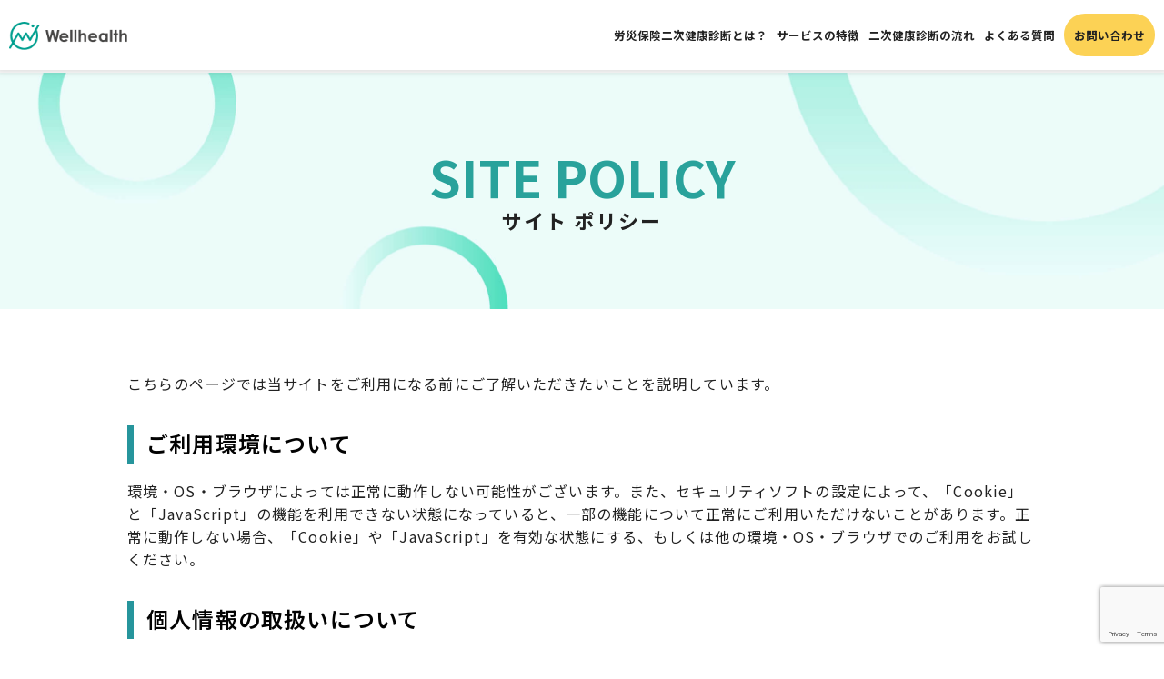

--- FILE ---
content_type: text/html; charset=UTF-8
request_url: https://wellhealth.tech/lp/site_policy
body_size: 8487
content:
<!doctype html>
<html lang="ja">
<head>
<meta charset="utf-8">
<meta name="format-detection" content="telephone=no">
<meta http-equiv="X-UA-Compatible" content="IE=edge">
<meta name="description" content="">
<meta name="keywords" content="wellhealth,ウェルヘルス,二次健康診断">
<!-- Google tag (gtag.js) -->
<script async src="https://www.googletagmanager.com/gtag/js?id=G-X70M1W5J4S"></script>
<script>
  window.dataLayer = window.dataLayer || [];
  function gtag(){dataLayer.push(arguments);}
  gtag('js', new Date());

  gtag('config', 'G-X70M1W5J4S');
</script>
<meta property="og:image" content="https://wellhealth.tech/lp/wp-content/themes/wellhealth/img/common/og_image.jpg">
<meta property="og:title" content="Wellhealth労災保険二次健康診断｜サイトポリシー">
<meta property="og:description" content="">
<title>Wellhealth労災保険二次健康診断｜サイトポリシー</title>
<link rel="shortcut icon" href="https://wellhealth.tech/lp/wp-content/themes/wellhealth/img/common/favicon.ico">
<link rel="stylesheet" type="text/css" href="https://wellhealth.tech/lp/wp-content/themes/wellhealth/js/magnific/magnific-popup.css">
<link rel="preconnect" href="https://fonts.googleapis.com">
<link rel="preconnect" href="https://fonts.gstatic.com" crossorigin>
<link href="https://fonts.googleapis.com/css2?family=Noto+Sans+JP:wght@100;300;400;500;600;700;800;900&display=swap" rel="stylesheet">
<link href="https://wellhealth.tech/lp/wp-content/themes/wellhealth/style.css" rel="stylesheet" type="text/css">
<script src="https://wellhealth.tech/lp/wp-content/themes/wellhealth/js/head.js"></script>
<meta name='robots' content='max-image-preview:large' />
<link rel="alternate" title="oEmbed (JSON)" type="application/json+oembed" href="https://wellhealth.tech/lp/wp-json/oembed/1.0/embed?url=https%3A%2F%2Fwellhealth.tech%2Flp%2Fsite_policy" />
<link rel="alternate" title="oEmbed (XML)" type="text/xml+oembed" href="https://wellhealth.tech/lp/wp-json/oembed/1.0/embed?url=https%3A%2F%2Fwellhealth.tech%2Flp%2Fsite_policy&#038;format=xml" />
<style id='wp-img-auto-sizes-contain-inline-css' type='text/css'>
img:is([sizes=auto i],[sizes^="auto," i]){contain-intrinsic-size:3000px 1500px}
/*# sourceURL=wp-img-auto-sizes-contain-inline-css */
</style>
<style id='wp-emoji-styles-inline-css' type='text/css'>

	img.wp-smiley, img.emoji {
		display: inline !important;
		border: none !important;
		box-shadow: none !important;
		height: 1em !important;
		width: 1em !important;
		margin: 0 0.07em !important;
		vertical-align: -0.1em !important;
		background: none !important;
		padding: 0 !important;
	}
/*# sourceURL=wp-emoji-styles-inline-css */
</style>
<style id='wp-block-library-inline-css' type='text/css'>
:root{--wp-block-synced-color:#7a00df;--wp-block-synced-color--rgb:122,0,223;--wp-bound-block-color:var(--wp-block-synced-color);--wp-editor-canvas-background:#ddd;--wp-admin-theme-color:#007cba;--wp-admin-theme-color--rgb:0,124,186;--wp-admin-theme-color-darker-10:#006ba1;--wp-admin-theme-color-darker-10--rgb:0,107,160.5;--wp-admin-theme-color-darker-20:#005a87;--wp-admin-theme-color-darker-20--rgb:0,90,135;--wp-admin-border-width-focus:2px}@media (min-resolution:192dpi){:root{--wp-admin-border-width-focus:1.5px}}.wp-element-button{cursor:pointer}:root .has-very-light-gray-background-color{background-color:#eee}:root .has-very-dark-gray-background-color{background-color:#313131}:root .has-very-light-gray-color{color:#eee}:root .has-very-dark-gray-color{color:#313131}:root .has-vivid-green-cyan-to-vivid-cyan-blue-gradient-background{background:linear-gradient(135deg,#00d084,#0693e3)}:root .has-purple-crush-gradient-background{background:linear-gradient(135deg,#34e2e4,#4721fb 50%,#ab1dfe)}:root .has-hazy-dawn-gradient-background{background:linear-gradient(135deg,#faaca8,#dad0ec)}:root .has-subdued-olive-gradient-background{background:linear-gradient(135deg,#fafae1,#67a671)}:root .has-atomic-cream-gradient-background{background:linear-gradient(135deg,#fdd79a,#004a59)}:root .has-nightshade-gradient-background{background:linear-gradient(135deg,#330968,#31cdcf)}:root .has-midnight-gradient-background{background:linear-gradient(135deg,#020381,#2874fc)}:root{--wp--preset--font-size--normal:16px;--wp--preset--font-size--huge:42px}.has-regular-font-size{font-size:1em}.has-larger-font-size{font-size:2.625em}.has-normal-font-size{font-size:var(--wp--preset--font-size--normal)}.has-huge-font-size{font-size:var(--wp--preset--font-size--huge)}.has-text-align-center{text-align:center}.has-text-align-left{text-align:left}.has-text-align-right{text-align:right}.has-fit-text{white-space:nowrap!important}#end-resizable-editor-section{display:none}.aligncenter{clear:both}.items-justified-left{justify-content:flex-start}.items-justified-center{justify-content:center}.items-justified-right{justify-content:flex-end}.items-justified-space-between{justify-content:space-between}.screen-reader-text{border:0;clip-path:inset(50%);height:1px;margin:-1px;overflow:hidden;padding:0;position:absolute;width:1px;word-wrap:normal!important}.screen-reader-text:focus{background-color:#ddd;clip-path:none;color:#444;display:block;font-size:1em;height:auto;left:5px;line-height:normal;padding:15px 23px 14px;text-decoration:none;top:5px;width:auto;z-index:100000}html :where(.has-border-color){border-style:solid}html :where([style*=border-top-color]){border-top-style:solid}html :where([style*=border-right-color]){border-right-style:solid}html :where([style*=border-bottom-color]){border-bottom-style:solid}html :where([style*=border-left-color]){border-left-style:solid}html :where([style*=border-width]){border-style:solid}html :where([style*=border-top-width]){border-top-style:solid}html :where([style*=border-right-width]){border-right-style:solid}html :where([style*=border-bottom-width]){border-bottom-style:solid}html :where([style*=border-left-width]){border-left-style:solid}html :where(img[class*=wp-image-]){height:auto;max-width:100%}:where(figure){margin:0 0 1em}html :where(.is-position-sticky){--wp-admin--admin-bar--position-offset:var(--wp-admin--admin-bar--height,0px)}@media screen and (max-width:600px){html :where(.is-position-sticky){--wp-admin--admin-bar--position-offset:0px}}

/*# sourceURL=wp-block-library-inline-css */
</style><style id='global-styles-inline-css' type='text/css'>
:root{--wp--preset--aspect-ratio--square: 1;--wp--preset--aspect-ratio--4-3: 4/3;--wp--preset--aspect-ratio--3-4: 3/4;--wp--preset--aspect-ratio--3-2: 3/2;--wp--preset--aspect-ratio--2-3: 2/3;--wp--preset--aspect-ratio--16-9: 16/9;--wp--preset--aspect-ratio--9-16: 9/16;--wp--preset--color--black: #000000;--wp--preset--color--cyan-bluish-gray: #abb8c3;--wp--preset--color--white: #ffffff;--wp--preset--color--pale-pink: #f78da7;--wp--preset--color--vivid-red: #cf2e2e;--wp--preset--color--luminous-vivid-orange: #ff6900;--wp--preset--color--luminous-vivid-amber: #fcb900;--wp--preset--color--light-green-cyan: #7bdcb5;--wp--preset--color--vivid-green-cyan: #00d084;--wp--preset--color--pale-cyan-blue: #8ed1fc;--wp--preset--color--vivid-cyan-blue: #0693e3;--wp--preset--color--vivid-purple: #9b51e0;--wp--preset--gradient--vivid-cyan-blue-to-vivid-purple: linear-gradient(135deg,rgb(6,147,227) 0%,rgb(155,81,224) 100%);--wp--preset--gradient--light-green-cyan-to-vivid-green-cyan: linear-gradient(135deg,rgb(122,220,180) 0%,rgb(0,208,130) 100%);--wp--preset--gradient--luminous-vivid-amber-to-luminous-vivid-orange: linear-gradient(135deg,rgb(252,185,0) 0%,rgb(255,105,0) 100%);--wp--preset--gradient--luminous-vivid-orange-to-vivid-red: linear-gradient(135deg,rgb(255,105,0) 0%,rgb(207,46,46) 100%);--wp--preset--gradient--very-light-gray-to-cyan-bluish-gray: linear-gradient(135deg,rgb(238,238,238) 0%,rgb(169,184,195) 100%);--wp--preset--gradient--cool-to-warm-spectrum: linear-gradient(135deg,rgb(74,234,220) 0%,rgb(151,120,209) 20%,rgb(207,42,186) 40%,rgb(238,44,130) 60%,rgb(251,105,98) 80%,rgb(254,248,76) 100%);--wp--preset--gradient--blush-light-purple: linear-gradient(135deg,rgb(255,206,236) 0%,rgb(152,150,240) 100%);--wp--preset--gradient--blush-bordeaux: linear-gradient(135deg,rgb(254,205,165) 0%,rgb(254,45,45) 50%,rgb(107,0,62) 100%);--wp--preset--gradient--luminous-dusk: linear-gradient(135deg,rgb(255,203,112) 0%,rgb(199,81,192) 50%,rgb(65,88,208) 100%);--wp--preset--gradient--pale-ocean: linear-gradient(135deg,rgb(255,245,203) 0%,rgb(182,227,212) 50%,rgb(51,167,181) 100%);--wp--preset--gradient--electric-grass: linear-gradient(135deg,rgb(202,248,128) 0%,rgb(113,206,126) 100%);--wp--preset--gradient--midnight: linear-gradient(135deg,rgb(2,3,129) 0%,rgb(40,116,252) 100%);--wp--preset--font-size--small: 13px;--wp--preset--font-size--medium: 20px;--wp--preset--font-size--large: 36px;--wp--preset--font-size--x-large: 42px;--wp--preset--spacing--20: 0.44rem;--wp--preset--spacing--30: 0.67rem;--wp--preset--spacing--40: 1rem;--wp--preset--spacing--50: 1.5rem;--wp--preset--spacing--60: 2.25rem;--wp--preset--spacing--70: 3.38rem;--wp--preset--spacing--80: 5.06rem;--wp--preset--shadow--natural: 6px 6px 9px rgba(0, 0, 0, 0.2);--wp--preset--shadow--deep: 12px 12px 50px rgba(0, 0, 0, 0.4);--wp--preset--shadow--sharp: 6px 6px 0px rgba(0, 0, 0, 0.2);--wp--preset--shadow--outlined: 6px 6px 0px -3px rgb(255, 255, 255), 6px 6px rgb(0, 0, 0);--wp--preset--shadow--crisp: 6px 6px 0px rgb(0, 0, 0);}:where(.is-layout-flex){gap: 0.5em;}:where(.is-layout-grid){gap: 0.5em;}body .is-layout-flex{display: flex;}.is-layout-flex{flex-wrap: wrap;align-items: center;}.is-layout-flex > :is(*, div){margin: 0;}body .is-layout-grid{display: grid;}.is-layout-grid > :is(*, div){margin: 0;}:where(.wp-block-columns.is-layout-flex){gap: 2em;}:where(.wp-block-columns.is-layout-grid){gap: 2em;}:where(.wp-block-post-template.is-layout-flex){gap: 1.25em;}:where(.wp-block-post-template.is-layout-grid){gap: 1.25em;}.has-black-color{color: var(--wp--preset--color--black) !important;}.has-cyan-bluish-gray-color{color: var(--wp--preset--color--cyan-bluish-gray) !important;}.has-white-color{color: var(--wp--preset--color--white) !important;}.has-pale-pink-color{color: var(--wp--preset--color--pale-pink) !important;}.has-vivid-red-color{color: var(--wp--preset--color--vivid-red) !important;}.has-luminous-vivid-orange-color{color: var(--wp--preset--color--luminous-vivid-orange) !important;}.has-luminous-vivid-amber-color{color: var(--wp--preset--color--luminous-vivid-amber) !important;}.has-light-green-cyan-color{color: var(--wp--preset--color--light-green-cyan) !important;}.has-vivid-green-cyan-color{color: var(--wp--preset--color--vivid-green-cyan) !important;}.has-pale-cyan-blue-color{color: var(--wp--preset--color--pale-cyan-blue) !important;}.has-vivid-cyan-blue-color{color: var(--wp--preset--color--vivid-cyan-blue) !important;}.has-vivid-purple-color{color: var(--wp--preset--color--vivid-purple) !important;}.has-black-background-color{background-color: var(--wp--preset--color--black) !important;}.has-cyan-bluish-gray-background-color{background-color: var(--wp--preset--color--cyan-bluish-gray) !important;}.has-white-background-color{background-color: var(--wp--preset--color--white) !important;}.has-pale-pink-background-color{background-color: var(--wp--preset--color--pale-pink) !important;}.has-vivid-red-background-color{background-color: var(--wp--preset--color--vivid-red) !important;}.has-luminous-vivid-orange-background-color{background-color: var(--wp--preset--color--luminous-vivid-orange) !important;}.has-luminous-vivid-amber-background-color{background-color: var(--wp--preset--color--luminous-vivid-amber) !important;}.has-light-green-cyan-background-color{background-color: var(--wp--preset--color--light-green-cyan) !important;}.has-vivid-green-cyan-background-color{background-color: var(--wp--preset--color--vivid-green-cyan) !important;}.has-pale-cyan-blue-background-color{background-color: var(--wp--preset--color--pale-cyan-blue) !important;}.has-vivid-cyan-blue-background-color{background-color: var(--wp--preset--color--vivid-cyan-blue) !important;}.has-vivid-purple-background-color{background-color: var(--wp--preset--color--vivid-purple) !important;}.has-black-border-color{border-color: var(--wp--preset--color--black) !important;}.has-cyan-bluish-gray-border-color{border-color: var(--wp--preset--color--cyan-bluish-gray) !important;}.has-white-border-color{border-color: var(--wp--preset--color--white) !important;}.has-pale-pink-border-color{border-color: var(--wp--preset--color--pale-pink) !important;}.has-vivid-red-border-color{border-color: var(--wp--preset--color--vivid-red) !important;}.has-luminous-vivid-orange-border-color{border-color: var(--wp--preset--color--luminous-vivid-orange) !important;}.has-luminous-vivid-amber-border-color{border-color: var(--wp--preset--color--luminous-vivid-amber) !important;}.has-light-green-cyan-border-color{border-color: var(--wp--preset--color--light-green-cyan) !important;}.has-vivid-green-cyan-border-color{border-color: var(--wp--preset--color--vivid-green-cyan) !important;}.has-pale-cyan-blue-border-color{border-color: var(--wp--preset--color--pale-cyan-blue) !important;}.has-vivid-cyan-blue-border-color{border-color: var(--wp--preset--color--vivid-cyan-blue) !important;}.has-vivid-purple-border-color{border-color: var(--wp--preset--color--vivid-purple) !important;}.has-vivid-cyan-blue-to-vivid-purple-gradient-background{background: var(--wp--preset--gradient--vivid-cyan-blue-to-vivid-purple) !important;}.has-light-green-cyan-to-vivid-green-cyan-gradient-background{background: var(--wp--preset--gradient--light-green-cyan-to-vivid-green-cyan) !important;}.has-luminous-vivid-amber-to-luminous-vivid-orange-gradient-background{background: var(--wp--preset--gradient--luminous-vivid-amber-to-luminous-vivid-orange) !important;}.has-luminous-vivid-orange-to-vivid-red-gradient-background{background: var(--wp--preset--gradient--luminous-vivid-orange-to-vivid-red) !important;}.has-very-light-gray-to-cyan-bluish-gray-gradient-background{background: var(--wp--preset--gradient--very-light-gray-to-cyan-bluish-gray) !important;}.has-cool-to-warm-spectrum-gradient-background{background: var(--wp--preset--gradient--cool-to-warm-spectrum) !important;}.has-blush-light-purple-gradient-background{background: var(--wp--preset--gradient--blush-light-purple) !important;}.has-blush-bordeaux-gradient-background{background: var(--wp--preset--gradient--blush-bordeaux) !important;}.has-luminous-dusk-gradient-background{background: var(--wp--preset--gradient--luminous-dusk) !important;}.has-pale-ocean-gradient-background{background: var(--wp--preset--gradient--pale-ocean) !important;}.has-electric-grass-gradient-background{background: var(--wp--preset--gradient--electric-grass) !important;}.has-midnight-gradient-background{background: var(--wp--preset--gradient--midnight) !important;}.has-small-font-size{font-size: var(--wp--preset--font-size--small) !important;}.has-medium-font-size{font-size: var(--wp--preset--font-size--medium) !important;}.has-large-font-size{font-size: var(--wp--preset--font-size--large) !important;}.has-x-large-font-size{font-size: var(--wp--preset--font-size--x-large) !important;}
/*# sourceURL=global-styles-inline-css */
</style>

<style id='classic-theme-styles-inline-css' type='text/css'>
/*! This file is auto-generated */
.wp-block-button__link{color:#fff;background-color:#32373c;border-radius:9999px;box-shadow:none;text-decoration:none;padding:calc(.667em + 2px) calc(1.333em + 2px);font-size:1.125em}.wp-block-file__button{background:#32373c;color:#fff;text-decoration:none}
/*# sourceURL=/wp-includes/css/classic-themes.min.css */
</style>
<link rel='stylesheet' id='contact-form-7-css' href='https://wellhealth.tech/lp/wp-content/plugins/contact-form-7/includes/css/styles.css?ver=5.8.5' type='text/css' media='all' />
<link rel='stylesheet' id='contact-form-7-confirm-css' href='https://wellhealth.tech/lp/wp-content/plugins/contact-form-7-add-confirm/includes/css/styles.css?ver=5.1-20210326' type='text/css' media='all' />
<script type="text/javascript" src="https://wellhealth.tech/lp/wp-includes/js/jquery/jquery.min.js?ver=3.7.1" id="jquery-core-js"></script>
<script type="text/javascript" src="https://wellhealth.tech/lp/wp-includes/js/jquery/jquery-migrate.min.js?ver=3.4.1" id="jquery-migrate-js"></script>
<link rel="https://api.w.org/" href="https://wellhealth.tech/lp/wp-json/" /><link rel="alternate" title="JSON" type="application/json" href="https://wellhealth.tech/lp/wp-json/wp/v2/pages/99" /><link rel="EditURI" type="application/rsd+xml" title="RSD" href="https://wellhealth.tech/lp/xmlrpc.php?rsd" />
<meta name="generator" content="WordPress 6.9" />
<link rel="canonical" href="https://wellhealth.tech/lp/site_policy" />
<link rel='shortlink' href='https://wellhealth.tech/lp/?p=99' />
</head>
<body>
<div id="container">
    <header id="gHeader">
		<div class="hBox flexB">
			<div class="logoBox">
				<a href="https://wellhealth.tech/lp">
					<img src="https://wellhealth.tech/lp/wp-content/themes/wellhealth/img/common/logo.png" alt="Wellhealth">
				</a>
			</div>
			<div class="menuBox">
				<nav id="gNavi">
                    <ul class="naviList flex">
						<li class="link sp"><a href="https://wellhealth.tech/lp/#a07">お問い合わせはこちら</a></li>
                        <li><a href="https://wellhealth.tech/lp/#a01">労災保険二次健康診断とは？</a></li>
                        <li><a href="https://wellhealth.tech/lp/#a02">サービスの特徴</a></li>
                        <li><a href="https://wellhealth.tech/lp/#a03">二次健康診断の流れ</a></li>
                        <li><a href="https://wellhealth.tech/lp/#a04">よくある質問</a></li>
                        <li class="link pc"><a href="https://wellhealth.tech/lp/#a07">お問い合わせ</a></li>
                    </ul>
                </nav>
            </div>
			<div class="menu sp" id="toggle">
				<span class="top"></span>
				<span class="bottom"></span>
			</div>
		</div>
	</header>
	<div id="main"><div id="company">
	<div class="pageTitle">
		<div class="content">
			<h2 class="headLine01">
				<span class="en">SITE POLICY</span>サイト ポリシー
			</h2>
		</div>
	</div>
<div class="content">
	<div class="inner">
<div class="textbox">
こちらのページでは当サイトをご利用になる前にご了解いただきたいことを説明しています。
</div>
<div class="detailBox">ご利用環境について</div>
<div class="textbox">
環境・OS・ブラウザによっては正常に動作しない可能性がございます。また、セキュリティソフトの設定によって、「Cookie」と「JavaScript」の機能を利用できない状態になっていると、一部の機能について正常にご利用いただけないことがあります。正常に動作しない場合、「Cookie」や「JavaScript」を有効な状態にする、もしくは他の環境・OS・ブラウザでのご利用をお試しください。
</div>
<div class="detailBox">個人情報の取扱いについて</div>
<div class="textbox">
当社のプライバシーポリシーに基づき、個人情報の適切な取り扱い、管理に努めてまいります。
</div>
<div class="detailBox">著作権について</div>
<div class="textbox">
当ウェブサイトに掲載している全ての情報（テキスト、画像、イラスト等）はすべてウェルヘルス株式会社または原著作者その他の権利者が著作権を有しております。営利活動を目的とした利用の場合は、著作権者の許可を得ずに利用することを禁止させていただきます。
</div>
<div class="detailBox">リンクについて</div>
<div class="textbox">
当ウェブサイトからリンクを張っている当社以外のウェブサイトは、各サイトの責任において運営・管理されており、会員様がそれらのサイトをご利用する際は、それぞれのサイトの利用規約をご確認の上ご利用ください。 当サイトからリンクを張っている各サイトの内容およびそれらのサイトの利用で生じる一切の損害について、当社は、いかなる責任も負いません。
</div>
<div class="detailBox">免責事項</div>
<div class="textbox">
当ウェブサイトに掲載する情報について、当社は細心の注意を払い、作成、また管理しますが、その正確性および完全性などに関して、いかなる保証もするものではありません。また、当ウェブサイトの情報は、掲載時点での情報であり、時間の経過により掲載情報が実際と一致しなくなる場合があります。サイトの情報、構成等は、予告なしに変更、または中止することがあります。予めご了承ください。
</div>
<div class="textbox02">
2024年1月9日 更新
</div>
		</div>
	</div>
</div>
</div>
	<footer id="gFooter">
		<div class="bgBox">
			<div class="content">
				<div class="fFlexBox flexB">
					<ul class="lList">
					</ul>
					<ul class="rList">
						<li>
							<a href="https://wellhealth.tech/lp/site_policy/" target="_blank">サイトポリシー</a>
						</li>
						<li>
							<a href="https://wellhealth.tech/lp/privacy_policy/" target="_blank">プライバシーポリシー</a>
						</li>
						<li>
							<a href="https://wellhealth.tech/lp/privacy_handling/" target="_blank">個人情報について</a>
						</li>
						<li>
							<a href="https://wellhealth.tech/lp/security/" target="_blank">セキュリティポリシー</a>
						</li>
						<li class="bgLink">
							<a href="https://wellhealth.tech/lp/corporate-info/">運営会社</a>
						</li>
					</ul>
				</div>
				<div class="fLogo">
					<a href="https://wellhealth.tech/lp/">
						<img src="https://wellhealth.tech/lp/wp-content/themes/wellhealth/img/common/f_logo01.png" alt="Wellhealth" width="207">
						<span class="ttl">労災保険二次健康診断サービス</span>
					</a>
				</div>
				<address class="copyright">&copy; 2026 Wellhealth Inc. All rights reserved.</address>
			</div>
		</div>
		<div class="linkBox">
			<a href="https://www.mhlw.go.jp/" target="_blank">
				<img src="https://wellhealth.tech/lp/wp-content/themes/wellhealth/img/common/f_logo02.png" alt="ひと、くらし、みらいのために 厚生労働省 Ministry of Health,Labour and Welfare" width="250">
			</a>
		</div>
	</footer>
</div>
<script src="https://wellhealth.tech/lp/wp-content/themes/wellhealth/js/jquery.min.js"></script> 
<script src="https://wellhealth.tech/lp/wp-content/themes/wellhealth/js/magnific/jquery.magnific-popup.min.js"></script>
<script src="https://wellhealth.tech/lp/wp-content/themes/wellhealth/js/jquery.matchHeight.js"></script>
<script src="https://wellhealth.tech/lp/wp-content/themes/wellhealth/js/common.js"></script>
	
<script type="speculationrules">
{"prefetch":[{"source":"document","where":{"and":[{"href_matches":"/lp/*"},{"not":{"href_matches":["/lp/wp-*.php","/lp/wp-admin/*","/lp/wp-content/uploads/*","/lp/wp-content/*","/lp/wp-content/plugins/*","/lp/wp-content/themes/wellhealth/*","/lp/*\\?(.+)"]}},{"not":{"selector_matches":"a[rel~=\"nofollow\"]"}},{"not":{"selector_matches":".no-prefetch, .no-prefetch a"}}]},"eagerness":"conservative"}]}
</script>
<script type="text/javascript" src="https://wellhealth.tech/lp/wp-content/plugins/contact-form-7/includes/swv/js/index.js?ver=5.8.5" id="swv-js"></script>
<script type="text/javascript" id="contact-form-7-js-extra">
/* <![CDATA[ */
var wpcf7 = {"api":{"root":"https://wellhealth.tech/lp/wp-json/","namespace":"contact-form-7/v1"}};
//# sourceURL=contact-form-7-js-extra
/* ]]> */
</script>
<script type="text/javascript" src="https://wellhealth.tech/lp/wp-content/plugins/contact-form-7/includes/js/index.js?ver=5.8.5" id="contact-form-7-js"></script>
<script type="text/javascript" src="https://wellhealth.tech/lp/wp-includes/js/jquery/jquery.form.min.js?ver=4.3.0" id="jquery-form-js"></script>
<script type="text/javascript" src="https://wellhealth.tech/lp/wp-content/plugins/contact-form-7-add-confirm/includes/js/scripts.js?ver=5.1-20210326" id="contact-form-7-confirm-js"></script>
<script type="text/javascript" src="https://www.google.com/recaptcha/api.js?render=6LfIhsYqAAAAAGSHHSCd-QtSakUZNqmjC1w219jh&amp;ver=3.0" id="google-recaptcha-js"></script>
<script type="text/javascript" src="https://wellhealth.tech/lp/wp-includes/js/dist/vendor/wp-polyfill.min.js?ver=3.15.0" id="wp-polyfill-js"></script>
<script type="text/javascript" id="wpcf7-recaptcha-js-extra">
/* <![CDATA[ */
var wpcf7_recaptcha = {"sitekey":"6LfIhsYqAAAAAGSHHSCd-QtSakUZNqmjC1w219jh","actions":{"homepage":"homepage","contactform":"contactform"}};
//# sourceURL=wpcf7-recaptcha-js-extra
/* ]]> */
</script>
<script type="text/javascript" src="https://wellhealth.tech/lp/wp-content/plugins/contact-form-7/modules/recaptcha/index.js?ver=5.8.5" id="wpcf7-recaptcha-js"></script>
<script id="wp-emoji-settings" type="application/json">
{"baseUrl":"https://s.w.org/images/core/emoji/17.0.2/72x72/","ext":".png","svgUrl":"https://s.w.org/images/core/emoji/17.0.2/svg/","svgExt":".svg","source":{"concatemoji":"https://wellhealth.tech/lp/wp-includes/js/wp-emoji-release.min.js?ver=6.9"}}
</script>
<script type="module">
/* <![CDATA[ */
/*! This file is auto-generated */
const a=JSON.parse(document.getElementById("wp-emoji-settings").textContent),o=(window._wpemojiSettings=a,"wpEmojiSettingsSupports"),s=["flag","emoji"];function i(e){try{var t={supportTests:e,timestamp:(new Date).valueOf()};sessionStorage.setItem(o,JSON.stringify(t))}catch(e){}}function c(e,t,n){e.clearRect(0,0,e.canvas.width,e.canvas.height),e.fillText(t,0,0);t=new Uint32Array(e.getImageData(0,0,e.canvas.width,e.canvas.height).data);e.clearRect(0,0,e.canvas.width,e.canvas.height),e.fillText(n,0,0);const a=new Uint32Array(e.getImageData(0,0,e.canvas.width,e.canvas.height).data);return t.every((e,t)=>e===a[t])}function p(e,t){e.clearRect(0,0,e.canvas.width,e.canvas.height),e.fillText(t,0,0);var n=e.getImageData(16,16,1,1);for(let e=0;e<n.data.length;e++)if(0!==n.data[e])return!1;return!0}function u(e,t,n,a){switch(t){case"flag":return n(e,"\ud83c\udff3\ufe0f\u200d\u26a7\ufe0f","\ud83c\udff3\ufe0f\u200b\u26a7\ufe0f")?!1:!n(e,"\ud83c\udde8\ud83c\uddf6","\ud83c\udde8\u200b\ud83c\uddf6")&&!n(e,"\ud83c\udff4\udb40\udc67\udb40\udc62\udb40\udc65\udb40\udc6e\udb40\udc67\udb40\udc7f","\ud83c\udff4\u200b\udb40\udc67\u200b\udb40\udc62\u200b\udb40\udc65\u200b\udb40\udc6e\u200b\udb40\udc67\u200b\udb40\udc7f");case"emoji":return!a(e,"\ud83e\u1fac8")}return!1}function f(e,t,n,a){let r;const o=(r="undefined"!=typeof WorkerGlobalScope&&self instanceof WorkerGlobalScope?new OffscreenCanvas(300,150):document.createElement("canvas")).getContext("2d",{willReadFrequently:!0}),s=(o.textBaseline="top",o.font="600 32px Arial",{});return e.forEach(e=>{s[e]=t(o,e,n,a)}),s}function r(e){var t=document.createElement("script");t.src=e,t.defer=!0,document.head.appendChild(t)}a.supports={everything:!0,everythingExceptFlag:!0},new Promise(t=>{let n=function(){try{var e=JSON.parse(sessionStorage.getItem(o));if("object"==typeof e&&"number"==typeof e.timestamp&&(new Date).valueOf()<e.timestamp+604800&&"object"==typeof e.supportTests)return e.supportTests}catch(e){}return null}();if(!n){if("undefined"!=typeof Worker&&"undefined"!=typeof OffscreenCanvas&&"undefined"!=typeof URL&&URL.createObjectURL&&"undefined"!=typeof Blob)try{var e="postMessage("+f.toString()+"("+[JSON.stringify(s),u.toString(),c.toString(),p.toString()].join(",")+"));",a=new Blob([e],{type:"text/javascript"});const r=new Worker(URL.createObjectURL(a),{name:"wpTestEmojiSupports"});return void(r.onmessage=e=>{i(n=e.data),r.terminate(),t(n)})}catch(e){}i(n=f(s,u,c,p))}t(n)}).then(e=>{for(const n in e)a.supports[n]=e[n],a.supports.everything=a.supports.everything&&a.supports[n],"flag"!==n&&(a.supports.everythingExceptFlag=a.supports.everythingExceptFlag&&a.supports[n]);var t;a.supports.everythingExceptFlag=a.supports.everythingExceptFlag&&!a.supports.flag,a.supports.everything||((t=a.source||{}).concatemoji?r(t.concatemoji):t.wpemoji&&t.twemoji&&(r(t.twemoji),r(t.wpemoji)))});
//# sourceURL=https://wellhealth.tech/lp/wp-includes/js/wp-emoji-loader.min.js
/* ]]> */
</script>
</body>
</html>

--- FILE ---
content_type: text/html; charset=utf-8
request_url: https://www.google.com/recaptcha/api2/anchor?ar=1&k=6LfIhsYqAAAAAGSHHSCd-QtSakUZNqmjC1w219jh&co=aHR0cHM6Ly93ZWxsaGVhbHRoLnRlY2g6NDQz&hl=en&v=PoyoqOPhxBO7pBk68S4YbpHZ&size=invisible&anchor-ms=20000&execute-ms=30000&cb=n26eyydmrafx
body_size: 49580
content:
<!DOCTYPE HTML><html dir="ltr" lang="en"><head><meta http-equiv="Content-Type" content="text/html; charset=UTF-8">
<meta http-equiv="X-UA-Compatible" content="IE=edge">
<title>reCAPTCHA</title>
<style type="text/css">
/* cyrillic-ext */
@font-face {
  font-family: 'Roboto';
  font-style: normal;
  font-weight: 400;
  font-stretch: 100%;
  src: url(//fonts.gstatic.com/s/roboto/v48/KFO7CnqEu92Fr1ME7kSn66aGLdTylUAMa3GUBHMdazTgWw.woff2) format('woff2');
  unicode-range: U+0460-052F, U+1C80-1C8A, U+20B4, U+2DE0-2DFF, U+A640-A69F, U+FE2E-FE2F;
}
/* cyrillic */
@font-face {
  font-family: 'Roboto';
  font-style: normal;
  font-weight: 400;
  font-stretch: 100%;
  src: url(//fonts.gstatic.com/s/roboto/v48/KFO7CnqEu92Fr1ME7kSn66aGLdTylUAMa3iUBHMdazTgWw.woff2) format('woff2');
  unicode-range: U+0301, U+0400-045F, U+0490-0491, U+04B0-04B1, U+2116;
}
/* greek-ext */
@font-face {
  font-family: 'Roboto';
  font-style: normal;
  font-weight: 400;
  font-stretch: 100%;
  src: url(//fonts.gstatic.com/s/roboto/v48/KFO7CnqEu92Fr1ME7kSn66aGLdTylUAMa3CUBHMdazTgWw.woff2) format('woff2');
  unicode-range: U+1F00-1FFF;
}
/* greek */
@font-face {
  font-family: 'Roboto';
  font-style: normal;
  font-weight: 400;
  font-stretch: 100%;
  src: url(//fonts.gstatic.com/s/roboto/v48/KFO7CnqEu92Fr1ME7kSn66aGLdTylUAMa3-UBHMdazTgWw.woff2) format('woff2');
  unicode-range: U+0370-0377, U+037A-037F, U+0384-038A, U+038C, U+038E-03A1, U+03A3-03FF;
}
/* math */
@font-face {
  font-family: 'Roboto';
  font-style: normal;
  font-weight: 400;
  font-stretch: 100%;
  src: url(//fonts.gstatic.com/s/roboto/v48/KFO7CnqEu92Fr1ME7kSn66aGLdTylUAMawCUBHMdazTgWw.woff2) format('woff2');
  unicode-range: U+0302-0303, U+0305, U+0307-0308, U+0310, U+0312, U+0315, U+031A, U+0326-0327, U+032C, U+032F-0330, U+0332-0333, U+0338, U+033A, U+0346, U+034D, U+0391-03A1, U+03A3-03A9, U+03B1-03C9, U+03D1, U+03D5-03D6, U+03F0-03F1, U+03F4-03F5, U+2016-2017, U+2034-2038, U+203C, U+2040, U+2043, U+2047, U+2050, U+2057, U+205F, U+2070-2071, U+2074-208E, U+2090-209C, U+20D0-20DC, U+20E1, U+20E5-20EF, U+2100-2112, U+2114-2115, U+2117-2121, U+2123-214F, U+2190, U+2192, U+2194-21AE, U+21B0-21E5, U+21F1-21F2, U+21F4-2211, U+2213-2214, U+2216-22FF, U+2308-230B, U+2310, U+2319, U+231C-2321, U+2336-237A, U+237C, U+2395, U+239B-23B7, U+23D0, U+23DC-23E1, U+2474-2475, U+25AF, U+25B3, U+25B7, U+25BD, U+25C1, U+25CA, U+25CC, U+25FB, U+266D-266F, U+27C0-27FF, U+2900-2AFF, U+2B0E-2B11, U+2B30-2B4C, U+2BFE, U+3030, U+FF5B, U+FF5D, U+1D400-1D7FF, U+1EE00-1EEFF;
}
/* symbols */
@font-face {
  font-family: 'Roboto';
  font-style: normal;
  font-weight: 400;
  font-stretch: 100%;
  src: url(//fonts.gstatic.com/s/roboto/v48/KFO7CnqEu92Fr1ME7kSn66aGLdTylUAMaxKUBHMdazTgWw.woff2) format('woff2');
  unicode-range: U+0001-000C, U+000E-001F, U+007F-009F, U+20DD-20E0, U+20E2-20E4, U+2150-218F, U+2190, U+2192, U+2194-2199, U+21AF, U+21E6-21F0, U+21F3, U+2218-2219, U+2299, U+22C4-22C6, U+2300-243F, U+2440-244A, U+2460-24FF, U+25A0-27BF, U+2800-28FF, U+2921-2922, U+2981, U+29BF, U+29EB, U+2B00-2BFF, U+4DC0-4DFF, U+FFF9-FFFB, U+10140-1018E, U+10190-1019C, U+101A0, U+101D0-101FD, U+102E0-102FB, U+10E60-10E7E, U+1D2C0-1D2D3, U+1D2E0-1D37F, U+1F000-1F0FF, U+1F100-1F1AD, U+1F1E6-1F1FF, U+1F30D-1F30F, U+1F315, U+1F31C, U+1F31E, U+1F320-1F32C, U+1F336, U+1F378, U+1F37D, U+1F382, U+1F393-1F39F, U+1F3A7-1F3A8, U+1F3AC-1F3AF, U+1F3C2, U+1F3C4-1F3C6, U+1F3CA-1F3CE, U+1F3D4-1F3E0, U+1F3ED, U+1F3F1-1F3F3, U+1F3F5-1F3F7, U+1F408, U+1F415, U+1F41F, U+1F426, U+1F43F, U+1F441-1F442, U+1F444, U+1F446-1F449, U+1F44C-1F44E, U+1F453, U+1F46A, U+1F47D, U+1F4A3, U+1F4B0, U+1F4B3, U+1F4B9, U+1F4BB, U+1F4BF, U+1F4C8-1F4CB, U+1F4D6, U+1F4DA, U+1F4DF, U+1F4E3-1F4E6, U+1F4EA-1F4ED, U+1F4F7, U+1F4F9-1F4FB, U+1F4FD-1F4FE, U+1F503, U+1F507-1F50B, U+1F50D, U+1F512-1F513, U+1F53E-1F54A, U+1F54F-1F5FA, U+1F610, U+1F650-1F67F, U+1F687, U+1F68D, U+1F691, U+1F694, U+1F698, U+1F6AD, U+1F6B2, U+1F6B9-1F6BA, U+1F6BC, U+1F6C6-1F6CF, U+1F6D3-1F6D7, U+1F6E0-1F6EA, U+1F6F0-1F6F3, U+1F6F7-1F6FC, U+1F700-1F7FF, U+1F800-1F80B, U+1F810-1F847, U+1F850-1F859, U+1F860-1F887, U+1F890-1F8AD, U+1F8B0-1F8BB, U+1F8C0-1F8C1, U+1F900-1F90B, U+1F93B, U+1F946, U+1F984, U+1F996, U+1F9E9, U+1FA00-1FA6F, U+1FA70-1FA7C, U+1FA80-1FA89, U+1FA8F-1FAC6, U+1FACE-1FADC, U+1FADF-1FAE9, U+1FAF0-1FAF8, U+1FB00-1FBFF;
}
/* vietnamese */
@font-face {
  font-family: 'Roboto';
  font-style: normal;
  font-weight: 400;
  font-stretch: 100%;
  src: url(//fonts.gstatic.com/s/roboto/v48/KFO7CnqEu92Fr1ME7kSn66aGLdTylUAMa3OUBHMdazTgWw.woff2) format('woff2');
  unicode-range: U+0102-0103, U+0110-0111, U+0128-0129, U+0168-0169, U+01A0-01A1, U+01AF-01B0, U+0300-0301, U+0303-0304, U+0308-0309, U+0323, U+0329, U+1EA0-1EF9, U+20AB;
}
/* latin-ext */
@font-face {
  font-family: 'Roboto';
  font-style: normal;
  font-weight: 400;
  font-stretch: 100%;
  src: url(//fonts.gstatic.com/s/roboto/v48/KFO7CnqEu92Fr1ME7kSn66aGLdTylUAMa3KUBHMdazTgWw.woff2) format('woff2');
  unicode-range: U+0100-02BA, U+02BD-02C5, U+02C7-02CC, U+02CE-02D7, U+02DD-02FF, U+0304, U+0308, U+0329, U+1D00-1DBF, U+1E00-1E9F, U+1EF2-1EFF, U+2020, U+20A0-20AB, U+20AD-20C0, U+2113, U+2C60-2C7F, U+A720-A7FF;
}
/* latin */
@font-face {
  font-family: 'Roboto';
  font-style: normal;
  font-weight: 400;
  font-stretch: 100%;
  src: url(//fonts.gstatic.com/s/roboto/v48/KFO7CnqEu92Fr1ME7kSn66aGLdTylUAMa3yUBHMdazQ.woff2) format('woff2');
  unicode-range: U+0000-00FF, U+0131, U+0152-0153, U+02BB-02BC, U+02C6, U+02DA, U+02DC, U+0304, U+0308, U+0329, U+2000-206F, U+20AC, U+2122, U+2191, U+2193, U+2212, U+2215, U+FEFF, U+FFFD;
}
/* cyrillic-ext */
@font-face {
  font-family: 'Roboto';
  font-style: normal;
  font-weight: 500;
  font-stretch: 100%;
  src: url(//fonts.gstatic.com/s/roboto/v48/KFO7CnqEu92Fr1ME7kSn66aGLdTylUAMa3GUBHMdazTgWw.woff2) format('woff2');
  unicode-range: U+0460-052F, U+1C80-1C8A, U+20B4, U+2DE0-2DFF, U+A640-A69F, U+FE2E-FE2F;
}
/* cyrillic */
@font-face {
  font-family: 'Roboto';
  font-style: normal;
  font-weight: 500;
  font-stretch: 100%;
  src: url(//fonts.gstatic.com/s/roboto/v48/KFO7CnqEu92Fr1ME7kSn66aGLdTylUAMa3iUBHMdazTgWw.woff2) format('woff2');
  unicode-range: U+0301, U+0400-045F, U+0490-0491, U+04B0-04B1, U+2116;
}
/* greek-ext */
@font-face {
  font-family: 'Roboto';
  font-style: normal;
  font-weight: 500;
  font-stretch: 100%;
  src: url(//fonts.gstatic.com/s/roboto/v48/KFO7CnqEu92Fr1ME7kSn66aGLdTylUAMa3CUBHMdazTgWw.woff2) format('woff2');
  unicode-range: U+1F00-1FFF;
}
/* greek */
@font-face {
  font-family: 'Roboto';
  font-style: normal;
  font-weight: 500;
  font-stretch: 100%;
  src: url(//fonts.gstatic.com/s/roboto/v48/KFO7CnqEu92Fr1ME7kSn66aGLdTylUAMa3-UBHMdazTgWw.woff2) format('woff2');
  unicode-range: U+0370-0377, U+037A-037F, U+0384-038A, U+038C, U+038E-03A1, U+03A3-03FF;
}
/* math */
@font-face {
  font-family: 'Roboto';
  font-style: normal;
  font-weight: 500;
  font-stretch: 100%;
  src: url(//fonts.gstatic.com/s/roboto/v48/KFO7CnqEu92Fr1ME7kSn66aGLdTylUAMawCUBHMdazTgWw.woff2) format('woff2');
  unicode-range: U+0302-0303, U+0305, U+0307-0308, U+0310, U+0312, U+0315, U+031A, U+0326-0327, U+032C, U+032F-0330, U+0332-0333, U+0338, U+033A, U+0346, U+034D, U+0391-03A1, U+03A3-03A9, U+03B1-03C9, U+03D1, U+03D5-03D6, U+03F0-03F1, U+03F4-03F5, U+2016-2017, U+2034-2038, U+203C, U+2040, U+2043, U+2047, U+2050, U+2057, U+205F, U+2070-2071, U+2074-208E, U+2090-209C, U+20D0-20DC, U+20E1, U+20E5-20EF, U+2100-2112, U+2114-2115, U+2117-2121, U+2123-214F, U+2190, U+2192, U+2194-21AE, U+21B0-21E5, U+21F1-21F2, U+21F4-2211, U+2213-2214, U+2216-22FF, U+2308-230B, U+2310, U+2319, U+231C-2321, U+2336-237A, U+237C, U+2395, U+239B-23B7, U+23D0, U+23DC-23E1, U+2474-2475, U+25AF, U+25B3, U+25B7, U+25BD, U+25C1, U+25CA, U+25CC, U+25FB, U+266D-266F, U+27C0-27FF, U+2900-2AFF, U+2B0E-2B11, U+2B30-2B4C, U+2BFE, U+3030, U+FF5B, U+FF5D, U+1D400-1D7FF, U+1EE00-1EEFF;
}
/* symbols */
@font-face {
  font-family: 'Roboto';
  font-style: normal;
  font-weight: 500;
  font-stretch: 100%;
  src: url(//fonts.gstatic.com/s/roboto/v48/KFO7CnqEu92Fr1ME7kSn66aGLdTylUAMaxKUBHMdazTgWw.woff2) format('woff2');
  unicode-range: U+0001-000C, U+000E-001F, U+007F-009F, U+20DD-20E0, U+20E2-20E4, U+2150-218F, U+2190, U+2192, U+2194-2199, U+21AF, U+21E6-21F0, U+21F3, U+2218-2219, U+2299, U+22C4-22C6, U+2300-243F, U+2440-244A, U+2460-24FF, U+25A0-27BF, U+2800-28FF, U+2921-2922, U+2981, U+29BF, U+29EB, U+2B00-2BFF, U+4DC0-4DFF, U+FFF9-FFFB, U+10140-1018E, U+10190-1019C, U+101A0, U+101D0-101FD, U+102E0-102FB, U+10E60-10E7E, U+1D2C0-1D2D3, U+1D2E0-1D37F, U+1F000-1F0FF, U+1F100-1F1AD, U+1F1E6-1F1FF, U+1F30D-1F30F, U+1F315, U+1F31C, U+1F31E, U+1F320-1F32C, U+1F336, U+1F378, U+1F37D, U+1F382, U+1F393-1F39F, U+1F3A7-1F3A8, U+1F3AC-1F3AF, U+1F3C2, U+1F3C4-1F3C6, U+1F3CA-1F3CE, U+1F3D4-1F3E0, U+1F3ED, U+1F3F1-1F3F3, U+1F3F5-1F3F7, U+1F408, U+1F415, U+1F41F, U+1F426, U+1F43F, U+1F441-1F442, U+1F444, U+1F446-1F449, U+1F44C-1F44E, U+1F453, U+1F46A, U+1F47D, U+1F4A3, U+1F4B0, U+1F4B3, U+1F4B9, U+1F4BB, U+1F4BF, U+1F4C8-1F4CB, U+1F4D6, U+1F4DA, U+1F4DF, U+1F4E3-1F4E6, U+1F4EA-1F4ED, U+1F4F7, U+1F4F9-1F4FB, U+1F4FD-1F4FE, U+1F503, U+1F507-1F50B, U+1F50D, U+1F512-1F513, U+1F53E-1F54A, U+1F54F-1F5FA, U+1F610, U+1F650-1F67F, U+1F687, U+1F68D, U+1F691, U+1F694, U+1F698, U+1F6AD, U+1F6B2, U+1F6B9-1F6BA, U+1F6BC, U+1F6C6-1F6CF, U+1F6D3-1F6D7, U+1F6E0-1F6EA, U+1F6F0-1F6F3, U+1F6F7-1F6FC, U+1F700-1F7FF, U+1F800-1F80B, U+1F810-1F847, U+1F850-1F859, U+1F860-1F887, U+1F890-1F8AD, U+1F8B0-1F8BB, U+1F8C0-1F8C1, U+1F900-1F90B, U+1F93B, U+1F946, U+1F984, U+1F996, U+1F9E9, U+1FA00-1FA6F, U+1FA70-1FA7C, U+1FA80-1FA89, U+1FA8F-1FAC6, U+1FACE-1FADC, U+1FADF-1FAE9, U+1FAF0-1FAF8, U+1FB00-1FBFF;
}
/* vietnamese */
@font-face {
  font-family: 'Roboto';
  font-style: normal;
  font-weight: 500;
  font-stretch: 100%;
  src: url(//fonts.gstatic.com/s/roboto/v48/KFO7CnqEu92Fr1ME7kSn66aGLdTylUAMa3OUBHMdazTgWw.woff2) format('woff2');
  unicode-range: U+0102-0103, U+0110-0111, U+0128-0129, U+0168-0169, U+01A0-01A1, U+01AF-01B0, U+0300-0301, U+0303-0304, U+0308-0309, U+0323, U+0329, U+1EA0-1EF9, U+20AB;
}
/* latin-ext */
@font-face {
  font-family: 'Roboto';
  font-style: normal;
  font-weight: 500;
  font-stretch: 100%;
  src: url(//fonts.gstatic.com/s/roboto/v48/KFO7CnqEu92Fr1ME7kSn66aGLdTylUAMa3KUBHMdazTgWw.woff2) format('woff2');
  unicode-range: U+0100-02BA, U+02BD-02C5, U+02C7-02CC, U+02CE-02D7, U+02DD-02FF, U+0304, U+0308, U+0329, U+1D00-1DBF, U+1E00-1E9F, U+1EF2-1EFF, U+2020, U+20A0-20AB, U+20AD-20C0, U+2113, U+2C60-2C7F, U+A720-A7FF;
}
/* latin */
@font-face {
  font-family: 'Roboto';
  font-style: normal;
  font-weight: 500;
  font-stretch: 100%;
  src: url(//fonts.gstatic.com/s/roboto/v48/KFO7CnqEu92Fr1ME7kSn66aGLdTylUAMa3yUBHMdazQ.woff2) format('woff2');
  unicode-range: U+0000-00FF, U+0131, U+0152-0153, U+02BB-02BC, U+02C6, U+02DA, U+02DC, U+0304, U+0308, U+0329, U+2000-206F, U+20AC, U+2122, U+2191, U+2193, U+2212, U+2215, U+FEFF, U+FFFD;
}
/* cyrillic-ext */
@font-face {
  font-family: 'Roboto';
  font-style: normal;
  font-weight: 900;
  font-stretch: 100%;
  src: url(//fonts.gstatic.com/s/roboto/v48/KFO7CnqEu92Fr1ME7kSn66aGLdTylUAMa3GUBHMdazTgWw.woff2) format('woff2');
  unicode-range: U+0460-052F, U+1C80-1C8A, U+20B4, U+2DE0-2DFF, U+A640-A69F, U+FE2E-FE2F;
}
/* cyrillic */
@font-face {
  font-family: 'Roboto';
  font-style: normal;
  font-weight: 900;
  font-stretch: 100%;
  src: url(//fonts.gstatic.com/s/roboto/v48/KFO7CnqEu92Fr1ME7kSn66aGLdTylUAMa3iUBHMdazTgWw.woff2) format('woff2');
  unicode-range: U+0301, U+0400-045F, U+0490-0491, U+04B0-04B1, U+2116;
}
/* greek-ext */
@font-face {
  font-family: 'Roboto';
  font-style: normal;
  font-weight: 900;
  font-stretch: 100%;
  src: url(//fonts.gstatic.com/s/roboto/v48/KFO7CnqEu92Fr1ME7kSn66aGLdTylUAMa3CUBHMdazTgWw.woff2) format('woff2');
  unicode-range: U+1F00-1FFF;
}
/* greek */
@font-face {
  font-family: 'Roboto';
  font-style: normal;
  font-weight: 900;
  font-stretch: 100%;
  src: url(//fonts.gstatic.com/s/roboto/v48/KFO7CnqEu92Fr1ME7kSn66aGLdTylUAMa3-UBHMdazTgWw.woff2) format('woff2');
  unicode-range: U+0370-0377, U+037A-037F, U+0384-038A, U+038C, U+038E-03A1, U+03A3-03FF;
}
/* math */
@font-face {
  font-family: 'Roboto';
  font-style: normal;
  font-weight: 900;
  font-stretch: 100%;
  src: url(//fonts.gstatic.com/s/roboto/v48/KFO7CnqEu92Fr1ME7kSn66aGLdTylUAMawCUBHMdazTgWw.woff2) format('woff2');
  unicode-range: U+0302-0303, U+0305, U+0307-0308, U+0310, U+0312, U+0315, U+031A, U+0326-0327, U+032C, U+032F-0330, U+0332-0333, U+0338, U+033A, U+0346, U+034D, U+0391-03A1, U+03A3-03A9, U+03B1-03C9, U+03D1, U+03D5-03D6, U+03F0-03F1, U+03F4-03F5, U+2016-2017, U+2034-2038, U+203C, U+2040, U+2043, U+2047, U+2050, U+2057, U+205F, U+2070-2071, U+2074-208E, U+2090-209C, U+20D0-20DC, U+20E1, U+20E5-20EF, U+2100-2112, U+2114-2115, U+2117-2121, U+2123-214F, U+2190, U+2192, U+2194-21AE, U+21B0-21E5, U+21F1-21F2, U+21F4-2211, U+2213-2214, U+2216-22FF, U+2308-230B, U+2310, U+2319, U+231C-2321, U+2336-237A, U+237C, U+2395, U+239B-23B7, U+23D0, U+23DC-23E1, U+2474-2475, U+25AF, U+25B3, U+25B7, U+25BD, U+25C1, U+25CA, U+25CC, U+25FB, U+266D-266F, U+27C0-27FF, U+2900-2AFF, U+2B0E-2B11, U+2B30-2B4C, U+2BFE, U+3030, U+FF5B, U+FF5D, U+1D400-1D7FF, U+1EE00-1EEFF;
}
/* symbols */
@font-face {
  font-family: 'Roboto';
  font-style: normal;
  font-weight: 900;
  font-stretch: 100%;
  src: url(//fonts.gstatic.com/s/roboto/v48/KFO7CnqEu92Fr1ME7kSn66aGLdTylUAMaxKUBHMdazTgWw.woff2) format('woff2');
  unicode-range: U+0001-000C, U+000E-001F, U+007F-009F, U+20DD-20E0, U+20E2-20E4, U+2150-218F, U+2190, U+2192, U+2194-2199, U+21AF, U+21E6-21F0, U+21F3, U+2218-2219, U+2299, U+22C4-22C6, U+2300-243F, U+2440-244A, U+2460-24FF, U+25A0-27BF, U+2800-28FF, U+2921-2922, U+2981, U+29BF, U+29EB, U+2B00-2BFF, U+4DC0-4DFF, U+FFF9-FFFB, U+10140-1018E, U+10190-1019C, U+101A0, U+101D0-101FD, U+102E0-102FB, U+10E60-10E7E, U+1D2C0-1D2D3, U+1D2E0-1D37F, U+1F000-1F0FF, U+1F100-1F1AD, U+1F1E6-1F1FF, U+1F30D-1F30F, U+1F315, U+1F31C, U+1F31E, U+1F320-1F32C, U+1F336, U+1F378, U+1F37D, U+1F382, U+1F393-1F39F, U+1F3A7-1F3A8, U+1F3AC-1F3AF, U+1F3C2, U+1F3C4-1F3C6, U+1F3CA-1F3CE, U+1F3D4-1F3E0, U+1F3ED, U+1F3F1-1F3F3, U+1F3F5-1F3F7, U+1F408, U+1F415, U+1F41F, U+1F426, U+1F43F, U+1F441-1F442, U+1F444, U+1F446-1F449, U+1F44C-1F44E, U+1F453, U+1F46A, U+1F47D, U+1F4A3, U+1F4B0, U+1F4B3, U+1F4B9, U+1F4BB, U+1F4BF, U+1F4C8-1F4CB, U+1F4D6, U+1F4DA, U+1F4DF, U+1F4E3-1F4E6, U+1F4EA-1F4ED, U+1F4F7, U+1F4F9-1F4FB, U+1F4FD-1F4FE, U+1F503, U+1F507-1F50B, U+1F50D, U+1F512-1F513, U+1F53E-1F54A, U+1F54F-1F5FA, U+1F610, U+1F650-1F67F, U+1F687, U+1F68D, U+1F691, U+1F694, U+1F698, U+1F6AD, U+1F6B2, U+1F6B9-1F6BA, U+1F6BC, U+1F6C6-1F6CF, U+1F6D3-1F6D7, U+1F6E0-1F6EA, U+1F6F0-1F6F3, U+1F6F7-1F6FC, U+1F700-1F7FF, U+1F800-1F80B, U+1F810-1F847, U+1F850-1F859, U+1F860-1F887, U+1F890-1F8AD, U+1F8B0-1F8BB, U+1F8C0-1F8C1, U+1F900-1F90B, U+1F93B, U+1F946, U+1F984, U+1F996, U+1F9E9, U+1FA00-1FA6F, U+1FA70-1FA7C, U+1FA80-1FA89, U+1FA8F-1FAC6, U+1FACE-1FADC, U+1FADF-1FAE9, U+1FAF0-1FAF8, U+1FB00-1FBFF;
}
/* vietnamese */
@font-face {
  font-family: 'Roboto';
  font-style: normal;
  font-weight: 900;
  font-stretch: 100%;
  src: url(//fonts.gstatic.com/s/roboto/v48/KFO7CnqEu92Fr1ME7kSn66aGLdTylUAMa3OUBHMdazTgWw.woff2) format('woff2');
  unicode-range: U+0102-0103, U+0110-0111, U+0128-0129, U+0168-0169, U+01A0-01A1, U+01AF-01B0, U+0300-0301, U+0303-0304, U+0308-0309, U+0323, U+0329, U+1EA0-1EF9, U+20AB;
}
/* latin-ext */
@font-face {
  font-family: 'Roboto';
  font-style: normal;
  font-weight: 900;
  font-stretch: 100%;
  src: url(//fonts.gstatic.com/s/roboto/v48/KFO7CnqEu92Fr1ME7kSn66aGLdTylUAMa3KUBHMdazTgWw.woff2) format('woff2');
  unicode-range: U+0100-02BA, U+02BD-02C5, U+02C7-02CC, U+02CE-02D7, U+02DD-02FF, U+0304, U+0308, U+0329, U+1D00-1DBF, U+1E00-1E9F, U+1EF2-1EFF, U+2020, U+20A0-20AB, U+20AD-20C0, U+2113, U+2C60-2C7F, U+A720-A7FF;
}
/* latin */
@font-face {
  font-family: 'Roboto';
  font-style: normal;
  font-weight: 900;
  font-stretch: 100%;
  src: url(//fonts.gstatic.com/s/roboto/v48/KFO7CnqEu92Fr1ME7kSn66aGLdTylUAMa3yUBHMdazQ.woff2) format('woff2');
  unicode-range: U+0000-00FF, U+0131, U+0152-0153, U+02BB-02BC, U+02C6, U+02DA, U+02DC, U+0304, U+0308, U+0329, U+2000-206F, U+20AC, U+2122, U+2191, U+2193, U+2212, U+2215, U+FEFF, U+FFFD;
}

</style>
<link rel="stylesheet" type="text/css" href="https://www.gstatic.com/recaptcha/releases/PoyoqOPhxBO7pBk68S4YbpHZ/styles__ltr.css">
<script nonce="y7JXbUKM-CpmagG5yMefaQ" type="text/javascript">window['__recaptcha_api'] = 'https://www.google.com/recaptcha/api2/';</script>
<script type="text/javascript" src="https://www.gstatic.com/recaptcha/releases/PoyoqOPhxBO7pBk68S4YbpHZ/recaptcha__en.js" nonce="y7JXbUKM-CpmagG5yMefaQ">
      
    </script></head>
<body><div id="rc-anchor-alert" class="rc-anchor-alert"></div>
<input type="hidden" id="recaptcha-token" value="[base64]">
<script type="text/javascript" nonce="y7JXbUKM-CpmagG5yMefaQ">
      recaptcha.anchor.Main.init("[\x22ainput\x22,[\x22bgdata\x22,\x22\x22,\[base64]/[base64]/[base64]/ZyhXLGgpOnEoW04sMjEsbF0sVywwKSxoKSxmYWxzZSxmYWxzZSl9Y2F0Y2goayl7RygzNTgsVyk/[base64]/[base64]/[base64]/[base64]/[base64]/[base64]/[base64]/bmV3IEJbT10oRFswXSk6dz09Mj9uZXcgQltPXShEWzBdLERbMV0pOnc9PTM/bmV3IEJbT10oRFswXSxEWzFdLERbMl0pOnc9PTQ/[base64]/[base64]/[base64]/[base64]/[base64]\\u003d\x22,\[base64]\x22,\x22w5rCpcOwCsK4w6TCsyXCvSnCrG8BaMKbXhMCw4vClSVYUcO2woLCi2LDvQACwrN6woEHF0HCmE7DuUHDhyPDi1LDhy/[base64]/Dpn0JwqjCnQTDo8K/wqJYw6rCrMOSXUnCosOxGTfDrWvCq8K5PDPCgMOOw5XDrlQWwoxvw7FSIsK1AGl/fiUrw41jwrPDjgU/[base64]/w7tTw4pKOBkTw4zDiMKvYcOAXMKMwqhpwrnDq1vDksKuKxzDpwzCl8OEw6VhDADDg0Nnwo4Rw6UADlzDosOjw6J/IkXCjsK/QBXDnFwYwoHCuiLCp3XDpAsowoLDuQvDrBB9EGhgw5zCjC/Cu8K5aQNgUsOVDVDCncO/w6XDmDbCncKmVlNPw6J4wplLXRPCpDHDncOAw747w6bCrAHDgAhJwq3Dgwl6LngwwrkVworDoMOjw4M2w5dyccOMenMIPQJSUmnCu8Kiw7oPwoIdw7TDhsOnCsKAb8KeDGXCu2HDl8O1fw00KXxew4REBW7DpcKMQ8K/wqDDt0rCncK/[base64]/CkWDDhMOXwrtKBcKvHkzCtCfDpMOBw5jDmsKnXSfCh8KAKnrCi1gyd8OxwoXDosKJw7kgG0d+QnXChMK6w7s2eMO1MULDqMKORWrCg8Oxw5NCTsKrM8KiZ8KwOcKzwrZRw5LCpRszwpN3w4PDqT58wo7Cm0g/w7nDiVdONMOhwoBgwqDDnnPCpG06wpbCrMORw5bCtcKMw4ZqGSJaAmjCojp8e8KeOl/DqMKTRRkoW8O5wow3NA0CWsOJw4bDnzbDmsOSYMODUsOFFcKUw6RcXz0cXywedQNrwr7Dm1UMJC1+w4lCw7A/w6TDuzNHfmVGLmfDiMKew5luZQ4oBMOkwobDjBfDm8OHLk3DizNCI2J1wq7CjRAAw5UPUX/CkMOPwrXClDzCqyvDqCklw4LDlsKDw6o/[base64]/wrnCisOKH8Ovwr9eH8KgEcKOaWRww7PDgSDDusK6w4TCs3/Dok3DiBoVNmQCPgg5WMKww7xCwqdbfBpRwqfCuxF6w5TCi0xhwotFDGrCkkQpw5vCjcO0w6kGTGHCtkHCsMOeHcKvw7PDsmQMY8KLwpPDpMO2NkAuwoDCtcOPQ8OTwpnDqiXDkVgXWMK/wpvDjcOQe8KEwrF/w4I0K33CsMK2HTN9ODzCh17DjMKnwo7CicOFw4rCu8O0LsKxw7bDuzfDhA/[base64]/Ct8KAPThWw6/DsR/ChsOVBcKXw5I/wqs9w70nacOTNsKOw7DDisKyOiBTw5bDqsK0w5Q5XcOfw4/ClCjCrcOew4kyw4LDisKBwoXCg8KOw7XCgsK7w7Ffw7rDocOBRUIEY8KTwpXDoMOuw58jKBsYwoFAbmjCkwrDosOvw7jCo8KJVcKNcSHDsV0Wwr4Aw4FfwoPCoBrDpsOTcBjDn27DmMKcwqDDojXDrEvChMOnwol8GjbCt2Mowr5sw6Faw7BmEsO/JC9tw5PCu8Kgw63ClyLCpDvCkkzCo1vCkSdUYsOOLnlCC8KTwojDtwEDwrXCujTDo8KhOMKbBH/Dr8Kaw4nClRzDkzkOw5zCsQMncGVmwoltOMO/[base64]/Dh8KMwo7Cq1TCq8OkYMKmw77ChMOtfcKhFsOmcBvDucO1YWjDmcOrPMOrZk3ChcORRcOhw651ccKNwqTCqV5Twp0/exEQwp3Cs1PCjMOMw6jDpsKMGgZ/w5bDvcOpwrTCml/[base64]/[base64]/DnBQ+wrx6w4hLLlsuwrnCn8KxSsODVEjDuVwswoTCs8Oew53Du1oYw6nDlcKbT8K2cA4CM0TDp2EHPsKLwqPDmxM6PmwjfiXDjhfDviQKw7cvG2LDoRrDqWsGMcOEw5TDgk3DpMOaHEdMwrU6ZWlMw47DrcOMw5gkwoM/w7V4wprDk0tObXbCpBYSb8K7RMKlw6DDkWDChhrDtHkRdsKJw7hVJQTCjcO8wr7CvS/CscO2w6jDlmFdMTnDlDrDtMK1wrFawpLCtW1NwrTDqkcJwpzDhkYabsKZY8KHJ8KFw4MKw5rCo8OXImbClBzDkxzDjFvCt3PCgGDChyLCmsKQNMKME8KxGMKNelnCin9HwrjDgmsqCB0eM1zDsG3CtQbCoMKfTGVBwrtywpFsw5nDusO4YUENwq/[base64]/CtQZYwolWIcO1csKVw6Jew49wcMO9WMKOP8O2MsKuwrEkZ0XCsFXDv8OPwozDhsOBbcKvw5fDkcKtw4ckMsK7AcK8w54owp0sw7xAwrkjwqjDrMOTwoLDsW9ib8KJCcKZw5tCwpLCrsKSw7g7fH5vw7rCvB9WDAXCmXwXHsKfw70swpLChid7worDihDDvcOJwr/DisOQw4jCnsKxwo1JTMO5PiDCq8KSLcK3esKgwrcJw5XDmEkjwqnDlmpww5vCl158ZwjDmUnCrsOSwo/Dq8OywoVLEzcNw6TCosK4OcOLw5hdw6fCv8Osw6XDg8KUN8O9wr/Ci0Y7w7UnXgpiw6MtXcO0fjlOwqEQwqLCq3wJw7nCicOUIC87BCTDlijDicOuw5bClcKPwollGQxuw5PDsGHCr8KHRDVewqfDh8Kuw6EnbH8Ow4nCml7CqcK/woJyfcK7XsKlwofDoW/CrMO8woddw4kCD8Oqw6YNTcKWw53CgcKQwqXCj27DhsK3wq9Mwotqwo98dMOfw5ZVwr3CjUFdA1nCoMOow5g6QD00w7PDmzjCi8KMw7Isw5nDizvDhSx7bWXDvVPDskwWKWbDsA/CisK3wqrCqcKnw44uTsOHc8OBw4zCjiDCmXjDmRjDgEjCuVzCk8OQwqBQwoB2wrdrTi/CncObwrzDucK7w4DCsX3DhsKtw6JtJCQSwrAgw4k/bALCqsOyw6kqw7dUGTrDhsKvacKcQnwvw7NTCWDDhMKFwrTDocOeQlDCkR/[base64]/CocKgRsKTc1w7YMKxwo9gO8OlJ8KNw6UldCc8aMOTJMK7wqhjGMOPX8OEw7B2w7/Cgw/DrsO8wo/ClnLDkMKyFgfDu8OhFMKIEsORw6zDrTxjNMKPwpLDscKBNcOMw7ouw6vCmRB/w78XacOiw5fCucOaecO2Z0rCn0USVzBCSSXCmTTCqsKuJ3oCwrnDnkRvw6HDnMKuw7DDp8OAGmHDuyLDrSTDiEpkA8OZDT4JwqrCjsOsC8ObB00JU8Ktw5U/w6zDqcOFfsKBXWzDuE7ChMKuGcKrBcK7w7BNw5zCiC59dMKPw49KwrRsw4wCw75OwqU5woXDj8KTSk7Dk1tUWwXCrQzCl0MeBiwmw5Rww6PDvMOBwpoUeMKKC0h4BsOoGMOuVMK9wrR5wrpTA8O3G0FJwrnCqcOGwpPDnghWY0/CvjBdecKrRnTDiHLDk2PCoMKZJsOew5XDncKIRMK6cB3CgMOHwrpnwrMrZsOjwpzDizrCtMK8dTZLwqg9wojClwDDkn3CuSwJw6EXGyvCv8OOwqDDpsKIX8KswrvCuSfDjRFyYgzCuxUuYGF+wp7Cv8O/JMKnw4YRw5rCmF/CjMO1GljCl8KYwpHDmGhyw5AHwoPCknLCn8OXwrJawqkkUF3Dhg/CscOEw7Mmwp7DgsOZwrvCisKAA1g5woXDo0ZuP2HCkMKzCsOIP8Kuwrpde8K6IcOPw7sEKFh4HwBcwo/DrWTCol8DDMO3d2/DlsK4P07CtMOnGsORw5RlLFvCmzJQJifChkxNwpZ8wrfDvGkow7QYecK3WAlvGcONwpFSwrRCe0xVOMKswoszHMK9Y8KJVsO2YTjChcOiw6FxwqjDkMObwrLDkMOdSyvDgsK/KsOYDMKBG1nDnn/Cr8O7w43Co8Kow7Zcw6TCp8ObwrjCgsK8RCM4SsKtw55TwpbCmlJfIELDuE4IU8OBw4bDtMKFw5kbVMK4EsOaa8KUw4jChxlCDcObw5fCtnvDp8ODTRgjw77Dt08MQMOkQm/DrMOgw6MLw5ZNw4rDrTd2w4XDh8OHw7rDvmhPw5XDrMOyBnpsw5rCv8KyesOEwo5NQ1Ukw5QgwpzCiEUmwqPDmTV1SWHDswvCiHjDo8OUV8KvwrwQTHvCuELDlAzCoD3Co0c0wogbwqRFw7PCpQzDswnCl8OUb3LCjF/[base64]/Cn8KNSyXCgj3DhcOMwptnwogxXj3CgcOmQAJ4bWNgFmLDtEByw4nDrsOZIMKFZsK6RD00w4UnwoTCucOSwqt6NcOOwpR/IcODw4pHw4YAJm0qw5HCjMOPw63CtMK5I8Oiw5kVwqrDhcORwqglwqQ1wrHCr35ObD/[base64]/wrhVR8KBYURsw5k8wokowpvDnxfCuSdew6PDicKyw71UfsOnwpDDhMK6wr/Du0XCg3xOTzvCosO5Ng8WwpNjwr1kw4DDtg9yGMKZcXocQnnCjcKjwovDn2xjwroqFmYsNjp8woZjCDFmw4tWw68kRB1ewq3Dk8Kiw7fCn8K9wqBDLcOFwrzCtMKXNh3Dnn/CpMO3GMOtUMKRwrXDg8O5VyllQGnDimwYGsOEd8K8dz0hDUdNwq9qwp7DlMK0axJsGcOAwq/[base64]/CqsKRw4PDuMKywoU2w7jCmQlTVmExA8Ovw7gwwpHCoXPDvx3Cv8OcwpPDrynCpcOHwr5nw4rDhUrDhzwQw50JEMK8UcKmflbDicKFwrgJFcKmUQ5vf8KVwo5Jw4bCllzCssO9w7I4M1stw5sgUGxIwr14fcOyOjPDssK2d0DCtcK4LMKzEjXCuTHCq8Ocw5/Cq8OFUH1fw4MCwqU0KAZHYMKcTcK5wofCscKnOC/DgsKQwqktwoVuwpRQwpbCucKdSsKOw5nDnUHDsWfCscKeI8K4GxgZw6nDtcKdwozCiVFKw7/[base64]/[base64]/T8ObwonCmsOmwoXDtMOmw6/[base64]/w4ZRwqo/OcOSI8OAYsOLw6BsMsKzG1XCnXvDpsKOwokPa3LCrDHDgcK7P8KZcMOyIMK7w75RPMOwTTgUGAzDokfCgcKLw6ldTUHDnHw0TShiDiJAHcK9wqzCucKoDcOMbUZuIn3CpsKwYMOTWcK/wrUpBMOzwo5jO8O9wr82OFg8LmVZbH42FcO5GWvDrFrDqwRNw4BfwqXDl8OTEl9uw5EAQ8OswrzCs8K0wqjClMKEw5jCjsOsDMOYw71pwpbCplbDp8KCbMORfMK7UA7Dn0hiw6NWXsOcwqvDumEHwqYEbMKuCz/[base64]/[base64]/[base64]/CuyXDgsOiEsKwRsO0A0ZOwqBMw4AGwqzDsUtvRxABwpg0KcK6Aj9ZwoPCp0xfBD/[base64]/[base64]/CmVzDjRrDusKWYAXDjRghJzTDmMKAYRQgayfDssOcEjVVUsOnwqcQC8Kbw4nCghPCkWlWw7pEEWxMw6pAdlPDr0DCugzDvcODw5TDgQgdAAXCimIXwpXChMKyZz0JEkXCtzcFK8Orw4nCjU/[base64]/JsO5wqvDnivDixpWDMOiw6knw59OwqjCucOjwo0YcTTDoMKeIW3CuRklwr1WwojCocKobsK/w7Bsw77Cr1gRCsO8w5nDoFDDjgXDucOBw75lwoxEcXx5wqXDmMKaw7zCmR1ow47DosKUwrYZAEdowoDDnBrCvRNuw6TDiCLDkDpCw4zDhA3Cizw9w67CiQrDt8KvBcOIXsK9wonDrCDCgcOMOsO2dHNDwprDt2DCn8KMwqjDnMKlQcO8wo/[base64]/FQbDs8KzYcOowo1EV8OTw6/[base64]/CoMKpVsKmw73Cozp/wqJYJVUlb3vCh8OUw59Fw67DiMOBOApQbsKBSzHCkW/DqMOaSmhrO1TCq8KRIxhVfAYOw74/w77DliPDrsOfBsOiRVjDsMOYMwzDisKcIz8zw47CpG3DgMOewpDDhcKswpBpw6/DiMORWV/Dn1LDsmgYwpAvwqfCnzFuw4PCrxHCrzJ4w6TDrSAjEcOSw73CkD7DhT9ywrgHw7TCuMKRw5RlH3xoZcOnX8KFAsOMwpVgw4/[base64]/Dq8KTwq3Dn8KFw63Dgi/CjUjDocOZbsK/[base64]/[base64]/DusKyw59kw7jCv8OXLsOOwoTCqnlCworCqMOww6FCJxVyw5DDoMK4STBAXTvDrMOOw43DvjwkbsKCwrHCvcOOwo7Ch8K8YQjDmW7Dk8ONMsO3wrtpdVF5aRvDixl3wrHDtilbWMOIw4/Cj8OcaHg6wooFw5zDsyTDjDMBwpYXXcOdIR9mwpHDm3zCk1lgTWLCuzArTsKUHsOywrDDokc5wol1TcOlw4PDgcKbJMKww7zDvsKPw7ZJw50wTcKmwoPDlsKMXSV/YsOZQMO+PsK5wpZ9XE9zwrwQw64sVwgDGSrDmV88HsOYbHkqIEstw54ALsKXw6zDgsOZCEcmw6tlHMKVMsKHwrkOaH/CujY/O8KrJyvDtcOaS8OGwoYKeMKaw5/DoBQmw509w4paNcKGByTCp8OqRMK4wr/CrsKTwr46TzzClQzDi2gOw4cUwqHCu8KyRx7DpsKtExbDhcO3QMO7UmfDiFp9wpVPw63CgAB3SsOmMD9zwoNHT8OfwovCk3LDjUTDui/DmcOUwrnDrsOCXcOxXhwJw7BXJXxpRsKgRX/CuMOdVsKMw44eKQrDkD56WnvDkcKqw4oIU8K7ZwR7w5Z3wrYiwq9yw7zCv3rClcKXOh5lMsKDfMOQI8OHR0hOw7/DlEgLwownQgTDjMOXwp0cS256w5knwoXCvMKDCcKxL2sZRnvCpsK7RcONbcOaU3AkBB7Dq8KNEsOnw4bDuHLDsVd6ISrDvhc7WF8Gw6fDqD/Dij/DrG3ChMOhwpPDq8OFAsOZHcOsw5VzQUEdZ8KUw7HDvMKWEcOYcGJQdsKMw5dDw6HCsXsEwqrCqMOmwroNw6h2w5HCmgDDum7DgXTCs8KDQ8KxVDQfwp7DhEXDshUKW0nCgy/CkcOIw73DpsOVRXVpwq/Dh8K0X2zCmsOmwqpsw5FLJsKgLsOVPMOywopWYcObw4x2w7jDpFUOPzo3UsO6w5lMbcOfRRR/M1I2D8KfRcOCw7Iaw7Efw5BwZcOSa8K+fcK9CHLCjBxvw7Bqw63Cs8K4TxxkTMKBwotrGHXDiS3CoirDjGVlGi7CsAdsfsKUEsKHbX7CmcK/wrHCvEbDgsOtw6JUVTVJwr9xw7/CpDNQw4XDh34hcTrDoMKrHyJgw7Zlwr4Qw6XCqiBdwp7DssKJJF0bPAJ6wqsCw5PDnVM1VcOYTCY1w4HCosOKGcO3Y37DgcO/[base64]/Do8OsecKwwqPDk8O2XWN2GzkJeT/[base64]/DhsKrw4PDg8KUw6DDt8KjQ8O0wprDlEEDMMK4UcK5w71QwpbDpsOUXkXDr8OzHBPCt8KhdMKqDz1DwrjDkRnDonjCgMKbwqrCjMOmeEZlfcOcwqRFGkd2wqjCtAhOSsKHw5jCm8KiBhXDrDx5ZwLCkhnDt8Kawo/CrgbCr8KAw6nCkWTCjybDpF4tWsOKH2I7Q0DDjSAEL3AfwqzCqsO5D25peyTCpMOJwoEuXAkeWifDqsOcwo3DiMKUw5vCtijDmcOBw5/Ck2B4woDDl8OrwprCr8OSQ33Dh8OHwpNuw7xjwrvDm8Oiw69mw49qOBsfScOKRS/DvT/[base64]/Dj8OpEcKtw7HDvSDDv0XCmR82w5PCtcK3Cl3ChDwKYB3Dm8O/CMKlE3HDrD7Dl8KjYMKQGMO8w7zDrFUMw6rDu8OqISEfwoPDtFPDnzZXwrFCw7HDoDBeYArCoi7DgSdwFiHDjg/DoQjClCHCgFFXEgZfDFvDlxwAGl06w7FmMcOAfH0YXQfDnUx5wrF7fcO9acOYBm9oT8OhwobCskpodsKKDcO2MsOHwrgAwr5mw7rCqCUcwpFYw5DDj37Ch8KRO37Dtl4/[base64]/NcKgwpfDjcKUw5ZkfcKpBxJWwpV5bsKow7zDlQ8wwrXDjD9WwqQuwrPDssOawpbChcKEw4TDrFtGwofCtxMLKBnClMKxw7wlH1swLzXClA3CmHBnwq5YwoXDjX0OwrTCsC/DlkPCi8O4TAnDuGrDrQsjMDPCgcKgVmZMw6bDsXLDukjCpnlkwoTDjsKewo/CgxBhw5JwaMOIDcKww5fChsOpDMKuScOjwpPCtsKCC8OiK8KOVcKxwp3DgsK1wp4KwrfDtHw2w6x/wpYiw4gdwpbDuEvDrDXDjMOqwpTCjUQSwq7DvcOnOG96wrvCoE/[base64]/[base64]/[base64]/[base64]/Co1olw4bDucOPJH/[base64]/DnE8TUcKkNicpU8KPLcKxwr4fwpUPwqHCh8KBw5bCnHYuw6zCgFUlYMK9wqQ0K8KIPVwPbsOGwprDp8O2w5TDqSPDhcKYwr/DlWbDtHvDnhfDv8KkAnjCuCrDjj7CrT8lw6orw5JkwrPCjR0awqfCuFhOw5PDtVDCrxLCnhbDkMKqw4ETw4jDi8KJLD7Ci1jDuyViInnDgsOfwprCssOcCsKHw71mw4HCmg4pw4LDp1xBc8OVw4HCrMKLR8K/[base64]/CncKXPVUQOMOaLsK1wr/DtsKFw6TCj8OeKCbDucOvSsKWw6vDs07DvMKvGBZxwo0Swr7DicKKw6IXIcKZRXPDjMKVw6TCrFnDgsOzM8OlwrJDJTU2CDt9NTtCwoXDlsK8Vw5mw6DClgEAwpxdS8Kvw4LCs8Kbw6rCq1oyTSApVgBMGkx3w6XDgApRHMKXw70gw6/DqDUuS8OYK8OOQsKHwo3CgsOcVU9RShvDt2QucsO5QX3Cmiwcw6vCtMOlQcOgw53DmWjCtMKUw7NMwq8/[base64]/[base64]/Dg8KzZ8Oaw7U4E8Orw6IRYQvDrWLDkMK7wrA3Q8Kww4MyC1FDwpdiFcO0KMK1w49VPMOrAxIqw4zCu8KGwrIpw4rDgcKuW33Cg07DqnFXAMOVw6xpwo3DrFVlZDkBNUJ/[base64]/w5PDoXhCKMOrccKqIWzDhgd1UcOhw73Cm8OmNsO1w5RCw67DtCUPNU0UCMOXM3nCnMOkw5dYY8O+wroQFXk5w77DksOqwrvCrcKBEMKuwpx3UcKIw7/[base64]/[base64]/DpU/DucO9DyfDsgUfw7HDgRLCn8KMA3xhw6/CocOCw6oHwrJtICsoeV1/c8KKwqVtwqoQwqvDnAdSw4I/wqpPwrYbwqLCisKfMcKcEHJnW8O0wrJcbcOPw6fDt8Ofw5NmL8OTwqlfLVJ7C8OudWfCpsKYwoZQw7dDw7fDosOwWsKgaWrDmsO8wpAMKsOsHQZ+GcK1aiAOGxZALMKSUVLCgjPClAd0VVXCrWttwp94wpUIw6XCv8Ktwo/CpsKdecK8EkLDuxXDnAEkAcK8esKkaicxwrHDvQZrIMK3woxAw691woNiw60dw7HDrMKcdcK3SMKkMF0Ywq1/wp0Xw6fDl1ocAnnDmm59Gm5ww7x4Hj4uw4xQfQXDlsKpDxscNVMywrjCsQRSOMKCwrYPw77DssOwTippw7DCizF/w6tlHljClhFqNMKfw4U3wr7CvMOUUsOWHT/Dh2B/wq/[base64]/EWwYw59BST1FOMKGwoDCncKRIsKWw7vDvgcSw7Unw7/[base64]/MMK2XnfDs8KIMHxvwpUqwp3Ck2jDjA0TDj7CpsO9MsKEwqJbYSxYRhsKS8O3w5dVHsKGOMODaWdkw7PDlMKew7YrG2HCqQ/CisKDDRImaMKxDgvCoXzCnmlpRDA2w7XDtsK4wpfCm3XDm8OqwpUxfcKxw7rCj0nCm8KLT8Kcw4EaOsKGwo7Dp0zDmj3Ck8KuwpLDkR/DsMKSGcO+w4/CozM2XMKaw4FmSsOsQj8uZcKew7MnwpJPw7rDiVEZwoXDkFhCbXh/LcKtXXIfF1zDvlJNDR5/OW06fDjCnxjDrw/DhhLCssKlOTrDry3DoVkbw47DuSkrwpoXw6zCi3XDi3NVTgnCjDQLwpbDqknDusKcX2TDo3ZowrByK2XCncKvwqBDw57DvxBqKFgRw5wYecOrM0XDpMOAw4w/WMKkOsKIw4tewo1XwqUcw6/ChsKcczbCpBnCpMK6ccKcwr0sw6jClcKGw5DDnBPDhl/DhT0SMcKXwpwAwq1Kw6ddeMOHecOmwqzDj8O2eSfCl1jDnsOaw6DCsyTClsK7woJrw7Fcwq8awrRAb8O8YHnClMKvakFLD8KCw6lFZ3w+w48owq/DrnNjSMOSwrAFw4NZH8O0dsOUwrnDncK8ZF/CuQfCkUbDucOkdcO3wpkdN3nCtUXCjMOGwp7CkcK3w7vDtF7DqsONwo/Dp8OOwrTDscOIW8KHZGgZaw3Dr8OAwpjDuBxiByEDFcOqGzYDw7XDoQzDksOywobDicOXwqHDgkbCkVwFwr/CgUXDkkkJwrfCisKII8OKwoHDscOjwpg1woRTw4jCj0c8wpRUw7d1U8K3wpDDk8KmKMKAwpjCoQfCn8KYw4jCncKfWCnCiMODw6NHw7oCw6B9w4ESw7/DrWfCmsKFw5nDmMOyw6vDt8O4w4FBwozDmyXDrlAWw43Dqi3Cp8ODBQNhYjHDpXvChkIIIVlNw4LCsMKhwojDmMKnAsOkLDsOw5hVw5BgwqTDtcKKw7MJGcOacWVmLMO9w5xsw6kxY1htw5cofsOtw7I9wrDCgMO9w6QawobDjMObOcO/BsKQHsKWw4jDicOUwp4yaA8hK00BFMKFw4HDucKOwrzCp8O0w5Mdwpw/DEYuWyXClAFZw4s/HcOow4PCjCvDhMOFZx/CjsKZwpzClMKEB8OXw47DhcOUw5nCnWbCmGQJwqHCkcOvwoU8w4cUw5XCssKgw5AMXcK6HMOAR8Ovw4PDuyAPRGxcw5rCgBkGwqTCnsOgw4VsFsOzw7hTw6/CgMOrwr1AwoVqBUZHcsKRw7ZmwrhCQnfDu8K/CyE9w6syA2zCv8Onw44WWsKnwq3CiU45wrcxw7HClH3CrVJjwobCmgV2BBt2D1N9VMKswq4CwqdrXcOsw7AvwoBaXD7CksK8w5xqw5JjLcOIw6XDkHghw6DDoVvDqi1LHEcrw6AQasKILsKbw7Muw58oBcK/[base64]/wofCpcOowo7Cn8OeJ8O3UMOmbMKCwqHDigNqAsOLEcKDDcKjwqkWw6zCtyfChStUwp5/YW3DrVtUfHbClcKcw6YpwpcVEMOLcsK1w4HCgMKZMQTCt8O3bsOXdCwaFsOrWiJaN8Obw6opw7XDghbDlT/Dhw9hGUwAd8Klwo7DqcKmTHLDusOoFcOYDMOzwoTDtRh5VQEDwrPCmsO6w5JEw4DDrBPCqFPDgEFBwoPCtWXDkRHCi18cw4QUK2xiwoXDrA7CicOrw7HCqSjDjsOqDsOnEsKnw4sFf3wjw7xhwqxhSBPDpSrCklHDjRTChiDCpsKVLcOHw411w4rDkFzDq8KFwr11wq/Dp8OSDVxPAMObEcKTwqAawog7w4Q5KWfDpjPDtMOCcyzCocOaY2tCw7NRNcKEw4QQwo04dlJLw7XCghPDriXCo8O2BsKbIUbDmytMXcKfwqbDtMOewqrCoBd3JSbDhV/CkMOAw7PDvzjClRHCpcKuZDrDi0LDk1TDlx3Dg0zDmMObwrsYa8OiZnPCgCxvChzDmMKywpAPwqYIaMO2wpMlwpPCvcOUw6w8wrfDiMKiw5jCtnnDvSMtwrjDqAjCsxhCRFRxLXYuwrtZacOhwpRmw7t0wr7DqxbDqWxTBSh5w5fCqcObOAM9woTDvsOww4HCq8OfAg/[base64]/DjcO2NHTDvMKuwrxrV3PCpsKaw6fDl2zDk0PDuStjw7nDuMO3JMOIRMO/[base64]/wp1dcB7Dr8O3woXCrhYywpHDjRHCm8OLfXJ6w6MvDMOFw690V8O9acK0aMKuwrfCvsK8wqwAOMKsw7YECz3Ct3sLfl/DuxobZcK5Q8OkOAUlw7ZowovDscKDQsO3w4jCjcOrW8OuecOtVsKnwqzChjfCvysPdEwAwpnCjsKiC8O/w6vCn8KPGk4DV396O8KCY2bDn8K0BFnCnS4LBMKEwpDDiMKCw6JDVcKpA8OYwqFNw7cbTzbCv8Okw7LCu8K2fRI/w7Q0w7zCnMKUSsKKFsOrK8KnHMKQIVo3wr8/eWsjBTDCtR99w57DmXpTw6VQSDB0asKdJMKSwoUIC8KcNxoxwpshaMO3w60ka8OTw7tkw60PIgHDh8Ogw5R7EMKmw5Y1R8OLZyTCnQ/[base64]/DkMKPKSwswp/CscOgfEYANsKFBCzCo2gtwr1dRlded8O0WG7DrV7Cn8OEI8O3egrCp3Ivd8KyUsKSw7zDq0F3XcONwprCp8KGw4nDlBx/[base64]/DsyDChQd0X2zCui/Do8K9XcOqSjQmw6BjVy7CmWhAwokjw6fDqcOrCEzCvW/DtsKLV8KKXcOmw70uW8O9D8KUWmHDjDhdJ8OswpDCkCIPw43DpsOXd8OqW8KCHC1sw5d2w4Zew4kYAHMFZ23CrivCjcK0KS0Cw4vCgcOFwobCoT11w6Ymwo/DljLDn2IrwoDDpsOhFMO4NsKFw4VuTcKVwpgSwqHCjsOzaCI1UMOYCsK+w6DDoX4Uw5UKw7DCm3DDmRVBScKrwrodwp40HXbDhcO/TGbDuH90TMKDEjrDilvCs3fDtyhTJsKsCMK3w7nDksK/w5jCpMKEQ8Kew4nCsHLDjWvDrwB4wrBBw6F/wohUIcKQwovDvsO3HcKqwo/DlTHDqMKGfcODw5TCjMO1w5rDgMKww71QwrYEwoFgWgbCtyDDvmoqf8KFXMKGSsK9w4XDpAVuw5oTZCzCozEtw64yKyrDh8KjwoDDi8KSwrDDlxIHw4nChsOKGsOgw55Fw4wTPcKiw7BTZ8KuwqXDgVfCu8Ksw73CpFccb8KZwqlOHwrCg8K2Vx/CmcOIOGQsdyjDtw7CqhU6wqceScK0DMOywr3DjcO0XnfDkcOvwrbDq8KCw7Rhw7lTTMKUwpfCmsKAwpvDvUnCuMOeOgxoVnDDnMO/wp8xBjxKwqjDu0NUTMKvw7AWYcKkXmzCmxrCoV3DsX8+GCjDm8OAwoRuBMOUHhLCisKnH11pwpPDpMKowo/Dh33Do1xUw6cGSsK9JsOiTyEcwqPCohrDocKfLD/DsUdsw7bDpcKGwoVVL8KmWwXCnMOwSjPCq2VaBMO7YsKww5HDvMKdc8OdK8OhBmorwq/Cl8Kawr7CrcKAPHvDp8O2w41rIMKWw7bDi8O2w5RLShjCjcKSFzc/VgPDqsOBw5LCg8KtQEYPLMOFBsKXwpYBwoZDU3/Dt8O0wpYwwo3DkUnDmW3Dv8KhZMK2YiwSBcO4wqJawrHDuBLChMOuWMO7eBbCiMKEUsKmw7IIBz4UJh9sYMOvSX3CrMOrMcOuwqTDmsOcDcOGw5p6wpPCnMKlw6cmw5srHcKoIiBrwrJZTsOGwrVGwoYbw6vCnMKowo/CujbCtsKaEMKGOH9VX2JNGcOJacO+w5tFw6zDrsKGwqLClcOWw5HCvVtpWzMeCixKVztgwp7CpcKFF8ONeRXClULCkcO8wp/DvwLDvcKfwoNVMRrDii1ZwpdULsO8wrgAwrleblTCssO7EsKvwrtMZGgEw4bCt8OpJg7Cn8OYw7XDqH7DncKXC1QGwqpFw6cZc8OEwrNQVV/Chz1Tw7cGXMOLem3CnzrCqi/CrENFGcOuG8KNdcK2L8OjccO5w6MKJVNYfzLCucOSODDDosKww4bDpQ/CocOqw71YZizDsUjCkU1/w4sOZsKLB8OWw6JjdmYQEcOKwrFEf8KVKj/CnAXDrDV7F3UVOcKiwrtCIcOswop1wrNnw5XDtVJRwq4BVgHDrcOAfsO3RivCoiJHVhXCqEPCg8K/c8O9EhAyZ03CocOrwqnDpw3CoxgIw7/CtiLCk8KVw4jDlMObGMO8w7vDqcKmbDo0JsKqw6zCoWtKw5nDmhnDo8KlInPDkXNoDT49w4TCsgrCncK4wpnCij5xwpUEw49cwoEHX07DoxjDh8Kiw6HDtMKkQcK4YF9mfBXDl8KTHCfDnFQWw5nCsX5Tw44BF0E4Q3IPw6PCjsKHCTMKwq/DkVVgw5ghwp7CrsOTJnHDt8Kaw4DClG7Do0ZCw4HCrsOAOsK9wrHDjsOnw5B0w4FgIcOPGsKGGMOLwobDgsO3w7HDmhbCojDDscKqf8K6w7bCoMKpe8OKwpkIQRHCiBPDvEtZw6nCuBBcwrXDpMOQdMO/eMOVMCjDg3XCicOkG8OXwqddw7/[base64]/[base64]/QMKKFSoXfwHCncKmb2kRQ8OBFMOGwq4Cw7N8VcKnYjUawonCtMKjFzLDqsKKA8Kbw4B1wr8fUCJlwojCmFHDniZrw7tVwrBgLsOxwplbW3fCkMKCZFEyw4HCqsKCw5PDiMONwqjDn33DpT/Cp3zDtnPDoMKUWEvCrXsSHcKxw4R/w4fCl0LCisO1B2HDp2/Di8O2fMOZZcKGwp/Cvwo7wqESwoACTMKAw4lMw7TDkXHDmcKTO3/CqxsGTMOJVljDkwp6Ol5YScKdwrvCvMO7w7cuNx3CvsO5UCVKw7JDFUrCmm7DlcK8QcKmcsOgQ8Kmw4TCtAvDtw7Ck8Klw418w7tiF8KswqDCkCHDjBbDuFfDhkDDiyvCh1/[base64]/H8K8QF5nFcKyw582wq3CjCFQwqk4wopLwofCvkdXKSZ9HMKVwpTDsjTCvsKvwqbCgzXCo1zDhVovw6zDphZgwpDDlBAWacOuOU4xNsK0BsKrBCXDt8KcEcOLw4jCjsK/OVRvw7RYYT0tw6AKwrvCs8KRw4bDjHfCvcKyw6dFEMO5EmLDn8OsL2MiwprDgmbDucK8IcKmB2huMWTDo8OHw4DDsVDClRzCicOMwqwSCcOGwpzCsmPCmAwXw58xMcK2w6bDpcKbw5XCu8O4bQzDvsKeNj3CsEtBEsK7wrMoLl9oKzk1w6YTw5c2UVMlwpvDq8O/a1DCtQcfUsO/[base64]/[base64]/CtEZgJMORw5TDnMOOwpDDpMKLwod/I8KqwrMawqvDq0B5Q2EgCsKMwrfDocOIwoDDgsO+NXVddnlfLsKzwrpLw456wojDvsKRw7bCjExRw7Zkw4XDucOEw6bDlMOCBRM+w5YfFQAnwpzDjQNpwrNgwpvDg8KdwpZKMVUaZsOqwrBqw4UPdxkIfsKFw5xKagwUOA/DmELCkCQVwovClRvCu8OuO0RTY8KwwqPDqiHCoVk7CRvCk8KywpIPw6NiC8K4w73DtMKLwqLCocOkw6zCo8K/AsOAwpTCvQXCjsKHwpsrI8KvA3VawqbCssOdw67Chx/DjEsNwqbDsl1Gw5puw4fDgMOCKTbDg8KYw5BxwojCnlIHRDTCh23Dt8KNw77CpMK/EMKNw5d0XsOgw6rCi8OuagvDiE/CkUdMw5HDuyPCvsKHJhpGY2fCoMOYAsKeUgTCgAzCiMOhw5klwp3CsBHDkixuwr/DrF3Doy7ChMOwDcKhwpbDsQQPDE7CmVkXHcKQaMOCbAQzC23CoVYVZEbDkSYAw6dswq/DucOwdcOdw4LCnsO7wrrCuHtWA8K2RnXCiyg8w5TCq8KEdjknaMKDwrQTw6goBgHDqsK3FcKNZFrDpWDDusKawp1nDXYBfgxow5Vww7tww5vDocKLw4fCmDnCjgBfaMK/w4coChzCvcOOwqZ8N29vwqAONsKBchfCuSY8w5vDuiPCn3Q3VH8LEmPCtlQPwo/[base64]/CuMK8DcKEwo/[base64]/DjDlFL8KhwolLwrvCvcKdw6HDn13DtGQ1IV14a3cFYsOwBh54wpLDsMK/Inw+X8OUcRBGwpXCscOJw6RSwpfDu1bDnH/DhsKFMD7DqBB6T3N5LAsow70Pwo/CtWDCjcK2woHDolxSwrjCrERUw5XCuCh8OEbClj3Dj8Krw7N1wpzDqsOJw7rCpMK7w4l+TQQVO8KpGUM3w5/CssOmNcOvCsOkAMKpw4PCgykHAcORcsKywoF4w4TCmRLDnwjDpsKOw6HCnGF0Z8KNVWorIB7Cp8O6wqVMw7nCssKrLHXClwkHIcKKwqVuw44Ww7VXwqfDo8OFXG/DlcO7wpbCvHHDkcKsS8OSw69ewqfDhSjCrsKVIsOGYV1FTcKsw5LDuxNXBcOmOMO7woleGsOEYBtiKcKvDcKGw4nDnBcfKk0QwqrDnsKDRQbCt8Kzw5zDqRfCoVDCkijCujtpwrfCqcKwwoTDnjkSUDEPwpxqVsKSwrkNw6/DqjHDiQvDvFFJdH7CtsKyw5LDgsOuUx7DhXzCmH3DiiDCjMKQGsKjCsOTw5ZNFsKEw69+acKRwokwZcOLw5dhfTBVRGbDssOdFx3CrAXDpm3CnCHDkUQ/LcOQTDI/w7vCt8KWw4VowpJSMMOmAjjDsQzDicKiwrJJGHjDrMOjw69iQsOVw5TDrsKCc8KWwo3ClyVqwqfCj1ZjfMOvwpbCnsKJJMKUKcKNwpIAYsOdw51cdsK8wovDhSLDgcKtK0HDosKwXsOkEsODw7vDlMOyQRTDjsO0wpjCi8O8fMK/wqvDpMOEw4x3wokkDiQHw60SHA\\u003d\\u003d\x22],null,[\x22conf\x22,null,\x226LfIhsYqAAAAAGSHHSCd-QtSakUZNqmjC1w219jh\x22,0,null,null,null,1,[21,125,63,73,95,87,41,43,42,83,102,105,109,121],[1017145,884],0,null,null,null,null,0,null,0,null,700,1,null,0,\[base64]/76lBhnEnQkZnOKMAhmv8xEZ\x22,0,0,null,null,1,null,0,0,null,null,null,0],\x22https://wellhealth.tech:443\x22,null,[3,1,1],null,null,null,1,3600,[\x22https://www.google.com/intl/en/policies/privacy/\x22,\x22https://www.google.com/intl/en/policies/terms/\x22],\x22SbKXoXLoVM2gMlsLi+DsVgOnQfQFuXJX9rUAk79bWa8\\u003d\x22,1,0,null,1,1769041248463,0,0,[84,46,63,161,104],null,[71,161,168,178,101],\x22RC-p4m8KihTXa__aQ\x22,null,null,null,null,null,\x220dAFcWeA4NmwbOLf3vREV_TNJaWMDU_PR01vec32QPvNyOsYcpaXKzQfzZipyHozetdb6Ay69s8AcMmeA0jFcY-h-M_Bk5oqsvKw\x22,1769124048472]");
    </script></body></html>

--- FILE ---
content_type: text/css
request_url: https://wellhealth.tech/lp/wp-content/themes/wellhealth/style.css
body_size: 13310
content:
@charset "utf-8";
/*
Theme Name: wellhealth
Theme URI: null
Description: Description
Author: 81bridge - LZJ
Version: 1.0
*/

.aligncenter {
	display: block;
	margin: 0 auto;
}
.alignright {
	float: right;
}
.alignleft {
	float: left;
}
img[class*="wp-image-"],
img[class*="attachment-"] {
	height: auto;
	max-width: 100%;
}
.wp-block-image figure,
.wp-block-image figcaption {
	display: block;
}
a.nolink,
a.nolink:hover {
	opacity: 1;
	cursor: default;
	pointer-events: none;
}

/*------------------------------------------------------------
	汎用スタイル
------------------------------------------------------------*/
/* 81-WYX */
/* clearfix */	
.clearfix:after {content: "";display: block;clear: both;}
/* flex */	
.flex,.flexA,.flexB,.flexC {display: flex;flex-wrap: wrap;}
.flexA {justify-content: space-around;}
.flexB {justify-content: center;}
.flexC {justify-content: center;}
/*------------------------------------------------------------
	デフォルトスタイル
------------------------------------------------------------*/
html, body, div, span, applet, object, iframe, h1, h2, h3, h4, h5, h6, p, blockquote, pre, a, abbr, acronym, address, big, cite, code, del, dfn, em, font, img, ins, kbd, q, s, samp, small, strike, strong, sub, sup, tt, var, b, u, i, center, dl, dt, dd, ol, ul, li, fieldset, form, label, legend, table, caption, tbody, tfoot, thead, tr, th, td {
	margin: 0;
	padding: 0;
	background: transparent;
	border: 0;
	outline: 0;
	font-size: 1em;
}
html {
	font-size: 62.5%;
}
body, table, input, textarea, select, option {
	font-family: 'Noto Sans JP', sans-serif;
}
article, aside, canvas, details, figcaption, figure, footer, header, hgroup, menu, nav, section, summary {
	display: block;
}
ol, ul {
	list-style: none;
	box-sizing: border-box;
}
blockquote, q {
	quotes: none;
}
:focus {
	outline: 0;
}
ins {
	text-decoration: none;
}
del {
	text-decoration: line-through;
}
img {
	vertical-align: top;
	max-width: 100%;
    height: auto;
}
a,
a:link {
	color: #222;
	text-decoration: none;
}
a:visited {
	color: #222;
}
a:hover {
	color: #222;
}
a:active {
	color: #222;
}
/*------------------------------------------------------------
	レイアウト
------------------------------------------------------------*/
body {
	min-width: 1280px;
	color: #222;
	font-size: 1.6rem;
	line-height: 1.5;
	text-size-adjust: none;
	-webkit-text-size-adjust: none;
	background-color: #FFF;
}
.fixed {
	position: fixed;
	width: 100%;
	height: 100%;
}
#container {
	text-align: left;
}
#top {
	display: block;
}
a[href^="tel:"] {
	cursor: default;
	pointer-events: none;
}
@media all and (min-width: 897px) {
	.sp {
		display: none !important;
	}
}
@media all and (max-width: 896px) {
	body {
		min-width: inherit;
		font-size: 1.2rem;
	}
	a:hover,
	a:hover img {
		opacity: 1 !important;
	}
	.pc {
		display: none !important;
	}
	a[href^="tel:"] {
		cursor: pointer;
		pointer-events: auto;
	}
}
/*------------------------------------------------------------
	ヘッダー
------------------------------------------------------------*/
#gHeader {
	position: fixed;
	top: 0;
	left: 0;
	width: 100%;
	box-sizing: border-box;
	background-color: #fff;
	z-index: 999;
	padding: 15px 50px 15px 40px;
	box-shadow: 0 0 6px 3px rgba(0, 0, 0, 0.12);
}
#gHeader .hBox {
	align-items: center;
}
#gHeader .logoBox a {
	margin-top: 1px;
	display: inline-block;
	width: 174px;
	z-index: 99;
	position: relative;
}
@media all and (max-width: 896px) {
	#gHeader {
		padding: 0;
	}
	#gHeader .hBox {
		display: block;
	}
	#gHeader .logoBox {
		padding: 16px 10px 15px;
		text-align: center;
		z-index: 99;
		position: relative;
		background-color: #fff;
	}
	#gHeader .logoBox a {
		margin: 0 auto;
		width: 146px;
	}
}
/*------------------------------------------------------------
    gNavi
------------------------------------------------------------*/
#gNavi .naviList {
    padding: 0 0 0;
    /* width: 770px; */
	flex: 1;
    font-weight: 700;
    justify-content: flex-end;
	align-items: center;
    color: #FFF;
}
#gNavi .naviList li {
    margin-left: 30px;
	font-size: 1.4rem;
}
#gNavi .naviList .on a {
	color: #26959C;
}
#gNavi .naviList .link a {
	padding: 15px 5px 14px;
	width: 180px;
	display: block;
	text-align: center;
	box-sizing: border-box;
	border-radius: 25px;
	background-color: #FCD255;
}
#gNavi .naviList li:first-child {
    margin-left: 0;
}
@media all and (min-width: 897px) and (max-width: 1385px) {
	#gHeader {
		padding: 15px 10px;
	}
	#gHeader .logoBox a {
		width: 130px;
	}
	#gNavi .naviList li {
		margin-left: 10px;
		font-size: 1.25rem;
	}
	#gNavi .naviList .link a {
		width: 100px;
	}
}
@media all and (min-width: 897px) {
    #gNavi .naviList li a:hover {
        color: #26959C;
    }
	#gNavi .naviList .link a:hover {
		opacity: 0.7;
		color: #000;
	}
    #gNavi {
        display: block !important;
    }
	.menuBox {
		display: block !important;
		flex: 1;
	}
}
@media all and (max-width: 896px) {
    .menu {
        width: 32px;
        height: 20px;
        position: absolute;
        right: 20px;
        top: 22px;
        cursor: pointer;
        z-index: 100;
        transition: opacity .25s ease;
        -webkit-transition: all .3s ease;
    }
    .menu span {
        width: 100%;
        height: 2px;
        display: block;
        position: absolute;
        left: 0;
        top: 6px;
        background: #222;
        -webkit-transition: all .35s ease;
        transition: all .35s ease;
        cursor: pointer;
    }
    .menu span:nth-child(2) {
        top: 14px;
    }
    .menu.on .top {
        -webkit-transform: translateY(7px) translateX(0) rotate(-45deg);
        -ms-transform: translateY(7px) translateX(0) rotate(-45deg);
        transform: translateY(4px) translateX(0) rotate(-45deg);
        background: #222;
    }
    .menu.on .bottom {
        -webkit-transform: translateY(-7px) translateX(0) rotate(45deg);
        -ms-transform: translateY(-7px) translateX(0) rotate(45deg);
        transform: translateY(-4px) translateX(0) rotate(45deg);
        background: #222;
    }
    .menuBox {
        width: 100%;
        height: 100%;
        display: none;
        position: fixed;
        left: 0;
        top: 0;
        overflow-y: auto;
        background: url("img/common/bg03.png") no-repeat top 114px left / 116px,url("img/common/bg04.png") no-repeat bottom -94px right / 177px,#fff;
        box-sizing: border-box;
        z-index: 5;
    }
    #gNavi .naviList {
        padding: 100px 30px 50px;
        width: auto;
        display: block;
    }
    #gNavi .naviList li {
        margin: 0 0 63px;
    }
	#gNavi .naviList li:last-child {
		margin-bottom: 0;
	}
    #gNavi .naviList li a {
        padding: 0;
        text-align: center;
        font-size: 1.8rem;
		font-weight: 700;
        display: block;
        color: #000;
    }
	#gNavi .naviList .link {
		margin-bottom: 54px;
	}
	#gNavi .naviList .link a {
		margin: 0 auto;
		padding: 17px 30px 16px;
		width: auto;
		letter-spacing: 0.05em;
		max-width: 370px;
		border-radius: 34px;
		background: url("img/common/icon02.png") no-repeat center right 20px / 10px ,#FCD255;
	}
}
/*------------------------------------------------------------
	フッター
------------------------------------------------------------*/
#gFooter {
	border-bottom: 6px solid #29A29B;
}
#gFooter .bgBox {
	padding: 26px 0 39px;
	margin-top: 124px;
	background: url("img/common/bg02.jpg") no-repeat center center / cover;
}
#gFooter .fFlexBox {
	padding-bottom: 30px;
	margin-bottom: 78px;
	border-bottom: 1px solid #fff;
}
#gFooter .fFlexBox ul {
	display: flex;
	flex-wrap: wrap;
}
#gFooter .fFlexBox .lList li {
	margin-right: 40px;
}
#gFooter .fFlexBox .lList li:last-child {
	margin-right: 0;
}
#gFooter .fFlexBox .lList li a {
	font-size: 1.4rem;
	font-weight: 700;
	color: #fff;
}
#gFooter .fFlexBox .rList {
	justify-content: flex-end;
}
#gFooter .fFlexBox .rList li {
	margin-left: 50px;
}
#gFooter .fFlexBox .rList li:first-child {
	margin-left: 27px;
}
#gFooter .fFlexBox .rList li a {
	font-size: 1.3rem;
	font-weight: 500;
	letter-spacing: 0.05em;
	color: #fff;
}
#gFooter .fFlexBox .rList .bgLink a {
	padding-right: 20px;
}
#gFooter .fLogo {
	margin-bottom: 69px;
	text-align: center;
} 
#gFooter .fLogo a {
	display: inline-block;
}
#gFooter .fLogo .ttl {
	padding-top: 10px;
	font-size: 2.2rem;
	font-weight: 700;
	letter-spacing: 0.03em;
	color: #fff;
	text-align: center;
	display: block;
}
#gFooter .copyright {
	font-size: 1.2rem;
	font-weight: 500;
	font-style: normal;
	letter-spacing: 0.05em;
	color: #fff;
	text-align: center;
}
#gFooter .linkBox {
	padding: 32px 20px;
	text-align: center;
}
#gFooter .linkBox a {
	display: inline-block;
}
@media all and (min-width: 897px) {
	#gFooter .fFlexBox li a:hover {
		opacity: 0.7;
	}
	#gFooter .linkBox a:hover {
		opacity: 0.7;
	}
}
@media all and (max-width: 896px) {
	#gFooter {
		border-bottom-width: 10px;
	}
	#gFooter .bgBox {
		padding: 31px 0 20px;
		margin-top: 96px;
		background-image: url("img/common/bg02_sp.jpg");
	}
	#gFooter .fFlexBox {
		padding-bottom: 40px;
		margin-bottom: 80px;
		display: block;
	}
	#gFooter .fFlexBox ul {
		width: 100%;
	}
	#gFooter .fFlexBox .lList {
		margin-bottom: 34px;
		justify-content: space-between;
	}
	#gFooter .fFlexBox .lList li {
		margin: 0;
		width: calc((100% - 15px)/2);
	}
	#gFooter .fFlexBox .lList li a {
		border: 1px solid #fff;
		border-radius: 30px;
		box-sizing: border-box;
		padding: 18px 5px 19px;
		display: block;
		text-align: center;
	}
	#gFooter .fFlexBox .rList {
		margin-left: 15px;
		justify-content: center;
	}
	#gFooter .fFlexBox .rList li {
		margin: 0 20px 0 15px;
	}
	#gFooter .fFlexBox .rList li:nth-child(3n) {
		margin-left: 20px;
	}
	#gFooter .fFlexBox .rList .bgLink {
		margin-left: 0px;
	}
	#gFooter .fFlexBox .rList .bgLink a {
		padding-left: 20px;
	}
	#gFooter .fLogo {
		margin-bottom: 79px;
	} 
	#gFooter .copyright {
		font-size: 1.2rem;
		font-weight: 500;
		font-style: normal;
		letter-spacing: 0.05em;
		color: #fff;
		text-align: center;
	}
	#gFooter .linkBox {
		padding: 29px 20px 23px;
	}
	#gFooter .linkBox a {
		width: 206px;
	}
}
@media all and (max-width: 896px) {
	#gFooter .fFlexBox .rList {
		margin-left: 0px;
	}
	#gFooter .fFlexBox .rList li {
		margin-right: 10px;
		margin-bottom: 10px;
	}
	#gFooter .fFlexBox .rList li a {
		font-size: 1.3rem;
	}
}
@media all and (max-width: 350px) { 
	#gFooter .fLogo .ttl {
		font-size: 1.9rem;
	}
}
@media all and (max-width: 350px) {
	#gFooter .fFlexBox .rList li {
		margin-right: 11px;
	}
	#gFooter .fFlexBox .rList li a {
		font-size: 1.2rem;
	}
}
/*------------------------------------------------------------
	common
------------------------------------------------------------*/
.wp-pagenavi {
	font-size: 0;
	clear: both;
	text-align: center;
	display: flex;
	flex-wrap: wrap;
	align-items: center;
	justify-content: center;
	position: relative;
}
.wp-pagenavi a,
.wp-pagenavi span {
	font-size: 1.8rem;
	font-weight: 700;
	color: #989898;
	display: flex;
	align-items: center;
	justify-content: center;
	text-decoration: none;
	box-sizing: border-box;
	background-color: #D9D9D9;
	border-radius: 8px;
	width: 40px;
	height: 40px;
	margin: 0 5px;
}
.wp-pagenavi span.current {
	color: #fff;
	background-color: #29A29B;
}
.wp-pagenavi .nextpostslink,
.wp-pagenavi .previouspostslink,
.wp-pagenavi .pages {
	display: none;
}
@media all and (min-width: 897px) {
	.wp-pagenavi a:hover {
		color: #fff;
		background-color: #29A29B;
	}
}
@media all and (max-width: 896px) {
	.wp-pagenavi {
		margin: 0 auto;
		padding: 0 10px;
		max-width: 370px;
	}
	.wp-pagenavi a,
	.wp-pagenavi span {
		padding-bottom: 0;
		font-size: 1.5rem;
		margin: 0 5px;
	}
}
/*------------------------------------------------------------
	content
------------------------------------------------------------*/
.content {
	margin: 0 auto;
	max-width: 1000px;
}
@media all and (max-width: 896px) {
	.content {
		padding: 0 20px;
		max-width: inherit;
	}
}

/*------------------------------------------------------------
	headLine01
------------------------------------------------------------*/
.headLine01 {
	font-size: 2.2rem;
	font-weight: 700;
	letter-spacing: 0.1em;
	text-align: center;
}
.headLine01 .en {
	font-size: 5.6rem;
	line-height: 1.15;
	letter-spacing: 0;
	color: #29A29B;
	display: block;
}
@media all and (max-width: 896px) {
	.headLine01 {
		font-size: 1.6rem;
	}
	.headLine01 .en {
		font-size: 3.6rem;
		line-height: 1.3;
		letter-spacing: 0;
	}
}

/*------------------------------------------------------------
	headLine02
------------------------------------------------------------*/
.headLine02 {
	margin-bottom: 97px;
	font-size: 3.6rem;
	font-weight: 700;
	letter-spacing: 0.1em;
	text-align: center;
	position: relative;
}
.headLine02::before {
	position: absolute;
	bottom: -37px;
	left: 50%;
	transform: translateX(-50%);
	width: 120px;
	height: 6px;
	content: "";
	background: linear-gradient( to right,#29a29b 0%, #45d0a2 100%);
}
@media all and (max-width: 896px) {
	.headLine02 {
		margin-bottom: 64px;
		font-size: 2.2rem;
	}
	.headLine02::before { 
		bottom: -24px;
		width: 60px;
		height: 4px;
	}
}
@media all and (max-width: 374px) {
	.headLine02 { 
		font-size: 6vw;
	}
}

/*------------------------------------------------------------
	pageTitle
------------------------------------------------------------*/
.pageTitle {
	padding: 20px;
	margin: 80px 0 70px;
	box-sizing: border-box;
	min-height: 260px;
	background: url("img/common/bg01.jpg") no-repeat center center / cover;
	display: flex;
	align-items: center;
	justify-content: center;
}
.pageTitle .content {
	max-width: 800px;
	width: 100%;
}
.pageTitle .date {
	margin-bottom: 9px;
	font-size: 2rem;
	font-weight: 700;
	letter-spacing: 0.02em;
	color: #000;
	display: block;
}
.pageTitle .text {
	margin-bottom: 8px;
	font-size: 3.2rem;
	font-weight: 700;
	line-height: 1.5;
	letter-spacing: 0.05em;
	display: block;
}
.pageTitle .sml {
	margin: 7px 0 16px;
	display: block;
	font-size: 2rem;
	font-weight: 700;
}
@media all and (max-width: 896px) {
	.pageTitle {
		margin: 66px 0 30px;
		padding: 15px;
		min-height: 200px;
		background-image: url("img/common/bg01_sp.jpg");
	}
	.pageTitle .content {
		padding: 0 !important;
		max-width: inherit;
	}
	.pageTitle .subTxt {
		margin: 0 13px;
	}
	.pageTitle .date {
		margin-bottom: 13px;
		font-size: 1.4rem;
	}
	.pageTitle .text {
		margin-bottom: 13px;
		font-size: 2.2rem;
		line-height: 1.45;
	}
	.pageTitle .sml {
		margin: 7px 0 16px;
		display: block;
		font-size: 1.4rem;
		font-weight: 700;
	}
}
/*------------------------------------------------------------
	comLink
------------------------------------------------------------*/
.comLink {
	margin-top: 64px;
}
.comLink a {
	padding: 15px 5px 14px;
	margin: 0 auto;
	font-size: 1.4rem;
	font-weight: 700;
	color: #fff;
	width: 266px;
	display: block;
	box-sizing: border-box;
	text-align: center;
	border-radius: 25px;
	background: url("img/common/icon03.png") no-repeat center left 20px / 7px,#29A29B;
}
@media all and (min-width: 897px) {
	.comLink a:hover {
		opacity: 0.7;
	}
}
@media all and (max-width: 896px) {
	.comLink {
		margin-top: 55px;
	}
	.comLink a {
		padding: 18px 5px;
		font-size: 1.6rem;
		width: auto;
		max-width: 280px;
		border-radius: 30px;
		background-size: 8px;
		background-position: center left 25px;
	}
}

/*------------------------------------------------------------
	comList
------------------------------------------------------------*/
.comList {
	margin: -49px 0 95px;
	display: flex;
	flex-wrap: wrap;
}
.comList li {
	margin: 49px 50px 0 0;
	width: calc((100% - 100px) / 3);
}
.comList li:nth-child(3n) {
	margin-right: 0;
}
.comList li a {
	display: block;
}
.comList li a .pho {
	margin-bottom: 21px;
	overflow: hidden;
	padding-bottom: 73%;
	position: relative;
	border-radius: 10px;
}
.comList li a .pho img {
	position: absolute;
	top: 0;
	left: 0;
	width: 100%;
	height: 100%;
	object-fit: cover;
}
.comList .date {
	margin-bottom: 9px;
	font-size: 1.4rem;
	font-weight: 500;
	color: #29A29B;
	display: block;
}
.comList .text {
	font-weight: 500;
	line-height: 1.6;
	color: #000;
}
@media all and (min-width: 897px) {
	.comList li a:hover {
		opacity: 0.7;
	}
}
@media all and (max-width: 896px) {
	.comList {
		margin: 0 0 54px;
		display: block;
	}
	.comList li {
		margin: 0 0 39px;
		width: 100%;
	}
	.comList li:last-child {
		margin-bottom: 0;
	}
	.comList li a .pho {
		margin-bottom: 20px;
	}
	.comList .date {
		margin-bottom: 9px;
		font-size: 1.3rem;
	}
	.comList .text {
		font-size: 1.6rem;
	}
}

/*------------------------------------------------------------
	company
------------------------------------------------------------*/
#company table {
	width: 100%;
	border-collapse: collapse;
}
#company th,
#company td {
	padding: 0 0 23px 20px;
	font-weight: 700;
	color: #000E24;
    text-align: left;
    vertical-align: middle;
    word-break:break-all;
    box-sizing: border-box;
}
#company th {
	width: 12.7%;
	letter-spacing: 0.1em;
	font-weight: 500;
	color: #747474;
}
#company .detailBox {
    margin-bottom: 18px;
    padding: 2px 0 4px 14px;
    font-size: 2.4rem;
    letter-spacing: 0.05em;
    font-weight: 600;
    color: #020202;
    border-left: 7px solid #26959C;
}
#company .textbox  {
    margin-bottom: 33px;
    font-weight: 400;
    line-height: 1.62;
    letter-spacing: 0.07em;
}
#company .textbox02  {
    text-align: right;
    font-weight: 400;
    line-height: 1.62;
    letter-spacing: 0.07em;
}
#company .linktext a {
    text-align: right;
    font-weight: 400;
    line-height: 1.62;
    letter-spacing: 0.07em;
}
@media all and (min-width: 897px) {
	#company td a:hover {
		opacity: 0.7;
	}
}
@media all and (max-width: 896px) {
	#company th,
	#company td {
		padding: 0 0 5px;
		width: 100% !important;
		font-size: 1.4rem;
		display: block;
	}
	#company td {
		padding-bottom: 29px;
	}
	
}

/*------------------------------------------------------------
	new
------------------------------------------------------------*/
@media all and (max-width: 896px) {
	#news .content {
		padding: 0 48px;
	}
}
/*------------------------------------------------------------
	new_detail
------------------------------------------------------------*/
#news .detailBox .pageTitle p {
	color: #020202;
}
#news .detailBox .pageTitle .sml {
	color: #000;
}
#news .detailBox .inner .content {
	max-width: 800px;
}
#news .detailBox figure {
	margin: 0 0 37px;
	padding: 0;
}
#news .detailBox figure img {
	border-radius: 10px;
	border: 1px solid #E0E0E0;
	box-shadow: 0px 2px 20px rgba(117, 150, 172, 0.24);
}
#news .detailBox p {
	margin-bottom: 20px;
	font-size: 1.8rem;
	font-weight: 500;
	letter-spacing: 0.05em;
	line-height: 1.77;
	color: #404040;
	word-break: break-all;
}
#news .detailBox p:last-child {
	margin-bottom: 0;
}
@media all and (min-width: 897px) {
	#news .detailBox p a:hover {
		opacity: 0.7;	
	}
}
@media all and (max-width: 896px) {
	#news .detailBox .pageTitle .content {
		max-width: inherit;
		padding: 0 20px !important;
	}
	#news .detailBox figure {
		margin: 0 0 17px;
	}
	#news .detailBox p {
		margin-bottom: 20px;
		font-size: 1.4rem;
		letter-spacing: 0;
		line-height: 1.85;
		color: #222;
	}
}

/*------------------------------------------------------------
	case
------------------------------------------------------------*/
#case .caseList .date {
	font-size: 1.8rem;
	font-weight: 700;
}
#case .caseList .text {
	font-size: 1.4rem;
}
@media all and (max-width: 896px) {
	#case .caseList .date {
		font-size: 1.6rem;
	}
	#case .content {
		padding: 0 48px;
	}
}
/*------------------------------------------------------------
	case_detail
------------------------------------------------------------*/
#case .detailBox .pageTitle .content {
	padding: 0 20px !important;
	max-width: 800px;
}
#case .detailBox .pageTitle .sml {
	color: #000;
}
#case .detailBox .pageTitle p {
	color: #020202;
}
#case .detailBox .inner .content {
	max-width: 800px;
}
#case .detailBox .inner figure {
	margin: 0 0 40px;
	padding: 0;
	position: relative;
	border-radius: 12px;
	overflow: hidden;
}
#case .detailBox .inner h2 {
	margin-bottom: 18px;
	padding: 2px 0 4px 14px;
	font-size: 2.4rem;
	letter-spacing: 0.05em;
	font-weight: 700;
	color: #020202;
	border-left: 7px solid #26959C;
}
#case .detailBox .inner p {
	margin-bottom: 57px;
	font-size: 1.8rem;
	font-weight: 500;
	line-height: 1.77;
	letter-spacing: 0.05em;
	color: #404040;
	word-break: break-all;
}
@media all and (max-width: 896px) {
	#case .detailBox .pageTitle .content {
		padding: 0 20px;
		max-width: inherit;
	}
	#case .detailBox .pageTitle .text {
		margin-bottom: 0;
	}
	#case .detailBox .inner .content {
		max-width: inherit;
	}
	#case .detailBox .inner figure {
		margin: 0 0 30px;
	}
	#case .detailBox .inner h2 {
		padding: 3px 0 5px 14px;
		font-size: 2rem;
		line-height: 1.4;
	}
	#case .detailBox .inner p {
		font-size: 1.4rem;
		letter-spacing: 0;
		line-height: 1.85;
	}
}
/*------------------------------------------------------------
	top
------------------------------------------------------------*/
#top .mainVisual {
	padding: 100px 0 88px;
	margin-top: 80px;
	background: url("img/index/main_bg.jpg") no-repeat bottom center / cover;
	position: relative;
}
#top .mainVisual .textBox {
	margin-right: auto;
	max-width: 640px;
	z-index: 2;
	position: relative;
}
#top .mainVisual .textBox .logo {
	margin-bottom: 22px;
}
#top .mainVisual .pho {
	width: 712px;
	position: absolute;
	bottom: 71px;
	right: 0;
}
#top .mainVisual p {
    margin: 0 auto 22px;
    width: 100%;
    font-size: 4.1rem;
	font-weight: 700;
	letter-spacing: 0.03em;
	color: #fff;
    line-height: 1.5;
}
#top .mainVisual .bgTxt {
    padding: 3px 24px;
    color: #FFF;
    font-weight: bold;
	background: linear-gradient(to right,#29a29b 0%, #45d0a2 100%);
    box-decoration-break: clone;
    -webkit-box-decoration-break: clone;
}
#top .mainVisual .text {
	margin-bottom: 44px;
	font-size: 2.2rem;
	font-weight: 500;
	color: #000;
	line-height: 1.82;
	letter-spacing: 0.1em;
}
#top .mainVisual a {
	padding: 23px 5px 24px;
	width: 355px;
	font-size: 2.2rem;
	letter-spacing: 0.05em;
	font-weight: 700;
	border-radius: 45px;
	display: block;
	text-align: center;
	box-sizing: border-box;
	background: url("img/common/icon02.png") no-repeat center right 35px / 10px, #FCD255;
}
#top .topBgTxt {
	padding: 8px 5px;
	font-size: 1.6rem;
	font-weight: 700;
	letter-spacing: 0.1em;
	text-align: center;
	color: #fff;
	background: linear-gradient(to right,#29a29b 0%, #45d0a2 100%);
}
#top .logoList {
	margin: 50px 10px 44px;
}
#top .logoList li {
	margin: 0 20px;
	width: 150px;
}
#top .objective {
	padding: 40px 0 230px;
	text-align: center;
	background: url("img/index/objective_bg.png") no-repeat bottom center / 97.2% auto;
	border-bottom: 4px solid;
    border-image: linear-gradient(to right,#29a29b 0%, #45d0a2 100%) 1;
}
#top .objective .h2Ttl {
	margin-bottom: 24px;
	font-size: 3.6rem;
	font-weight: 700;
	line-height: 1.56;
	letter-spacing: 0.1em;
	color: #29A29B;
}
#top .objective p {
	font-size: 2rem;
	font-weight: 500;
	line-height: 2.1;
}
#top .worried {
	padding: 79px 0 73px;
	background: url("img/index/worriedBox_bg.png") no-repeat center center / cover;
}
#top .worried .imgUl {
	margin: -15px 0 50px;
}
#top .worried .imgUl li {
	margin: 15px 80px 0 0;
	width: 280px;
}
#top .worried .imgUl li:nth-child(3n) {
	margin-right: 0;
}
#top .worried .imgUl .pho {
	margin-bottom: 18px;
}
#top .worried .imgUl img {
	border-radius: 10px;
	box-shadow: 0px 2px 20px rgba(117, 150, 172, 0.24);
}
#top .worried .imgUl p {
	font-size: 1.6rem;
	font-weight: 500;
	line-height: 1.62;
	text-align: center;
}
#top .worried .imgUl p .txt {
	padding: 0 0 2px;
	display: inline-block;
	font-weight: 700;
	color: #26959C;
	border-bottom: 1px solid #26959C;
}
#top .worried .solveBox {
	padding: 45px 55px 72px;
	border-radius: 10px;
	background: #fff;
	border: 4px solid #26959c;
}
#top .worried .solveBox .h3Ttl {
	margin-bottom: 32px;
	font-size: 4rem;
	font-weight: 700;
	letter-spacing: 0.1em;
	color: #26959C;
	text-align: center;
}
#top .worried .solveBox .flexText {
	margin-bottom: 24px;
	align-items: flex-start;
}
#top .worried .solveBox .flexText:last-child {
	margin-bottom: 0;
}
#top .worried .solveBox .num {
	margin: -1px 10px 0 0;
	font-size: 3.6rem;
	font-weight: 700;
	line-height: 0.9;
	display: inline-block;
	color: #26959C;
}
#top .worried .solveBox .text {
	font-size: 2rem;
	font-weight: 700;
	line-height: 1.6;
	letter-spacing: 0.1em;
	color: #0B0B0B;
}
#top .worried .solveBox .sml {
	margin: 8px 0 0 -6px;
	font-size: 1.4rem;
	font-weight: 500;
	letter-spacing: 0.1em;
	display: block;
}
#top .worried .solveBox .bgTxt {
	padding: 2px 2px 3px;
	background: rgba(249,224,28,0.5) repeat-x center center / 100% 80%;
	box-decoration-break: clone;
    -webkit-box-decoration-break: clone;
}
#top .intro {
	padding: 68px 0 100px;
	position: relative;
}
#top .intro > .pho {
	position: absolute;
	top: -139px;
	right: calc(50% - 653px);
}
#top .intro .headLine02 {
	margin-bottom: 71px;
}
#top .intro .centerText {
	margin-bottom: 53px;
	line-height: 2.1;
	font-size: 2rem;
	font-weight: 500;
	text-align: center;
}
#top .intro .imgUl li {
	margin-bottom: 20px;
	display: flex;
	flex-wrap: wrap;
	align-items: center;
}
#top .intro .imgUl li:last-child {
	margin-bottom: 0;
}
#top .intro .imgUl .pho {
	margin-right: 34px;
	width: 240px;
}
#top .intro .imgUl .pho img {
	border-radius: 10px;
}
#top .intro .imgUl .textBox {
	width: 635px;
}
#top .intro .imgUl .h3Ttl {
	margin-bottom: 10px;
	font-size: 2.2rem;
	font-weight: 700;
	line-height: 1.5;
	color: #26959C;
}
#top .intro .imgUl p {
	line-height: 1.625;
	font-weight: 500;
	letter-spacing: 0.05em;
}
#top .feature {
	padding: 106px 0 112px;
	background: url("img/index/feature_bg.jpg") no-repeat center center / cover;
	border-bottom: 12px solid;
    border-image: linear-gradient(to left,#29a29b 0%, #45d0a2 100%) 1;
}
#top .feature .headLine02 {
	margin-bottom: 108px;
	font-size: 4.2rem;
	line-height: 1.33;
	color: #26959C;
}
#top .feature .headLine02::before {
	bottom: -42px;
}
#top .feature .imgBox {
	margin-bottom: 131px;
	position: relative;
}
#top .feature .imgBox:nth-of-type(2n) .textBox {
	padding: 0 0 0 375px;
}
#top .feature .imgBox:last-child {
	margin-bottom: 0;
}
#top .feature .imgBox .textBox {
	padding-right: 364px;
}
#top .feature .imgBox .pho {
	position: absolute;
	top: -113px;
	right: 34px;
	width: 274px;
}
#top .feature .imgBox02 {
	margin-bottom: 157px;
}
#top .feature .imgBox02 .pho {
	top: -81px;
	right: auto;
	left: 58px;
	width: 279px;
}
#top .feature .imgBox03 {
	margin-bottom: 143px;
}
#top .feature .imgBox03 .pho {
	top: -83px;
	right: 127px;
	width: 169px;
}
#top .feature .imgBox04 {
	margin-bottom: 156px;
}
#top .feature .imgBox04 .pho {
	top: -52px;
	right: auto;
	left: 57px;
	width: 254px;
}
#top .feature .imgBox05 .pho {
	top: -120px;
	right: 73px;
	width: 324px;
}
#top .feature .imgBox .textBox h3 {
	margin: 0 -5px 9px 0;
	display: flex;
	align-items: center;
	flex-wrap: wrap;
}
#top .feature .imgBox .textBox .num {
	margin: -6px 7px 0 -3px;
	font-size: 8.1rem;
	line-height: 1;
	display: inline-block;
	color: #29A29B;
}
#top .feature .imgBox .textBox .text {
	font-weight: bold;
	font-size: 3.2rem;
	letter-spacing: 0.1em;
	flex: 1;
}
#top .feature .imgBox .textBox p {
	font-weight: 500;
	line-height: 1.8;
	letter-spacing: 0.08em;
	margin:18px 15px 0px 15px
}
#top .feature .imgBox .subBox {
	padding: 30px 48px 25px;
	margin-top: 23px;
	width: 100%;
	box-sizing: border-box;
	border-radius: 10px;
	background: #fff;
	border: 1px solid #26959c;
	position: relative;
	z-index: 2;
}
#top .feature .imgBox .subBox .textUl {
	margin-right: 69px;
}
#top .feature .imgBox .subBox .textUl:last-child {
	margin-right: 0;
}
#top .feature .imgBox .subBox li {
	padding-left: 29px;
	margin-bottom: 9px;
	font-size: 1.8rem;
	font-weight: 700;
	letter-spacing: 0.1em;
	color: #0B0B0B;
	position: relative;
}
#top .feature .imgBox .subBox li:last-child {
	margin-bottom: 0;
}
#top .feature .imgBox .subBox li::before {
	position: absolute;
	top: 7px;
	left: 0;
	width: 15px;
	height: 15px;
	border-radius: 50%;
	content: "";
	background-color: #29A29B;
}
#top .linkBox {
	padding: 47px 0 53px;
	background: url("img/index/linkBox_bg.jpg") no-repeat center center / cover;
	border-bottom: 12px solid;
    border-image: linear-gradient(to left,#29a29b 0%, #45d0a2 100%) 1;
}
#top .linkBox p {
	margin-bottom: 29px;
	font-size: 2.8rem;
	font-weight: 700;
	letter-spacing: 0.1em;
	line-height: 1.57;
	color: #fff;
	text-align: center;
}
#top .linkBox a {
	margin: 0 auto;
	padding: 23px 5px 24px;
	font-size: 2.2rem;
	font-weight: 700;
	letter-spacing: 0.05em;
	width: 500px;
	text-align: center;
	display: block;
	box-sizing: border-box;
	border-radius: 40px;
	background: url("img/common/icon02.png") no-repeat center right 30px / 10px,#fcd255;
}
#top .good {
	padding: 79px 0 75px;
}
#top .good .headLine02 {
	margin-bottom: 88px;
}
#top .good .imgUl {
	margin-top: -20px;
}
#top .good .imgUl li {
	margin: 20px 50px 0 0;
	padding: 22px 14px 36px;
	width: 300px;
	box-sizing: border-box;
	border-radius: 10px;
	background: #f5f7f7;
	border: 1px solid #e0e0e0;
	box-shadow: 0px 2px 20px rgba(117, 150, 172, 0.24);
}
#top .good .imgUl li:nth-child(3n) {
	margin-right: 0;
}
#top .good .imgUl .h3Ttl { 
	margin-bottom: 20px;
	font-size: 2.4rem;
	letter-spacing: 0.1em;
	line-height: 1.33;
	color: #26959C;
	text-align: center;
	min-height: 64px;
	display: flex;
	align-items: center;
	justify-content: center;
}
#top .good .imgUl .pho {
	margin-bottom: 13px;
}
#top .good .imgUl p {
	margin: 0 12px;
	font-weight: 500;
	line-height: 1.62;
}
#top .discover {
	padding: 80px 0 70px;
	background: url("img/index/discover_bg.jpg") no-repeat center center / cover;
	position: relative;
}
#top .discover > .pho  {
	position: absolute;
	top: -20px;
	left: 50%;
	transform: translateX(-50%);
	width: 240px;
}
#top .discover .h2Ttl {
	margin-bottom: 47px;
	text-align: center;
}
#top .discover .h2Ttl .bgTxt {
	padding: 0 5px 1px 10px;
	font-size: 4.2rem;
	font-weight: 700;
	letter-spacing: 0.1em;
	background: -webkit-linear-gradient( transparent 55% ,#FCD255 45%) repeat-x center bottom / 100% 80%;
    box-decoration-break: clone;
    -webkit-box-decoration-break: clone;
}
#top .discover .subBox {
	border-radius: 10px;
	overflow: hidden;
}
#top .discover .h3Ttl {
	padding: 7px 10px;
	font-size: 3.2rem;
	font-weight: 700;
	letter-spacing: 0.1em;
	color: #fff;
	text-align: center;
	background-color: #29A29B;
}
#top .discover .inner {
	padding: 29px 98px 40px;
	border-radius: 0 0 10px 10px;
	background-color: #fff;
	border: 1px solid #26959C;
	border-top: none;
}
#top .discover .inner p {
	margin-bottom: 20px;
	font-weight: 500;
	line-height: 1.62;
	letter-spacing: 0.05em;
}
#top .discover .inner .phoUl {
	margin: -10px 0 20px;
}
#top .discover .inner .phoUl li {
	margin: 10px 10px 0 0;
	width: 368px;
	border-radius: 10px;
	overflow: hidden;
	position: relative;
}
#top .discover .inner .phoUl li:nth-child(2n) {
	margin-right: 0;
}
#top .discover .inner .phoUl li .ttl {
	padding: 9px 21px 10px;
	position: absolute;
	top: 0;
	left: 0;
	font-size: 1.6rem;
	font-weight: 700;
	color: #fff;
	background-color: #29A29B;
}
#top .discover .inner .phoUl li:nth-child(2n) .ttl {
	background-color: #3CADFF;
}
#top .discover .inner .bgBox {
	padding: 28px 50px;
	background-color: #EBEBEB;
}
#top .discover .inner .bgBox p {
	margin-bottom: 0;
	font-size: 1.4rem;
	font-weight: 500;
	line-height: 1.85;
}
#top .case {
	padding: 70px 0 122px;
	position: relative;
}
#top .case > .link {
	position: absolute;
	top: 98px;
	right: calc(50% - 500px);
	width: 180px;
	z-index: 5;
}
#top .case > .link a {
	padding: 15px 5px;
	width: 180px;
	font-size: 1.4rem;
	font-weight: 700;
	color: #fff;
	display: block;
	box-sizing: border-box;
	text-align: center;
	border-radius: 25px;
	color: #fff;
	background: url("img/common/icon04.png") no-repeat center right 20px / 7px, #29a29b;
}
#top .case .headLine02 {
	margin-bottom: 87px;
}
#top .case .imgUl {
	margin-bottom: 0;
}
#top .case .imgUl .pho {
	margin-bottom: 19px;
}
#top .case .imgUl .date {
	font-size: 1.8rem;
	font-weight: 700;
}
#top .case .imgUl .text {
	font-size: 1.4rem;
	line-height: 1.57;
	display: block;
}
#top .flow .inner .headLine02 {
	margin-bottom: 76px;
}
#top .flow .inner {
	padding: 55px 62px 79px 70px;
	border-radius: 10px;
	background: #fff;
	border: 4px solid #26959c;
}
#top .flow .inner .pho {
	margin-bottom: 56px;
}
#top .flow .inner p {
	margin-bottom: 40px;
	font-size: 2rem;
	font-weight: 500;
	line-height: 1.6;
	letter-spacing: 0.05em;
	text-align: center;
}
#top .flow .inner a {
	margin: 0 auto;
	padding: 23px 10px;
	font-size: 2.2rem;
	font-weight: 700;
	letter-spacing: 0.05em;
	display: block;
	text-align: center;
	width: 500px;
	color: #fff;
	box-sizing: border-box;
	border-radius: 40px;
	background: url("img/common/icon04.png") no-repeat center right 30px / 9px, #29a29b;
}
#top .faq {
	padding: 99px 0 92px;
}
#top .faq .headLine02 {
	margin-bottom: 87px;
}
#top .faq .textDl {
	border-radius: 8px;
	background-color: #F2F2F2;
}
#top .faq .textDl dt,
#top .faq .textDl dd {
	position: relative;
}
#top .faq .textDl:not(:first-of-type) {
	margin-top: 15px;
}
#top .faq .textDl dd::before {
	width: calc(100% - 40px);
	height: 0;
	position: absolute;
	left: 20px;
	top: 0;
	border-top: 1px dashed #707070;
	content: '';
}
#top .faq .textDl .en {
	padding: 2px 1px 1px 0;
	width: 38px;
	height: 38px;
	position: absolute;
	left: 20px;
	top: 20px;
	display: flex;
	align-items: center;
	justify-content: center;
	color: #fff;
	font-size: 2.2rem;
	font-weight: 700;
	box-sizing: border-box;
	font-family: Arial, Helvetica, sans-serif;
	border-radius: 50%;
	background-color: #29A29B;
}
#top .faq .textDl dd .en {
	padding-left: 2px;
	background-color: #FCD255;
}
#top .faq .textDl dt .txt {
	padding-right: 29px;
	width: 80px;
	position: absolute;
	right: 20px;
	top: calc(50% + 2px);
	color: #000;
	font-size: 1.4rem;
	font-weight: 400;
	line-height: 1.14;
	letter-spacing: 0.02em;
	text-align: right;
	transform: translateY(-50%);
	font-family: Arial, Helvetica, sans-serif;
}
#top .faq .textDl dt .icon {
	width: 20px;
	height: 20px;
	position: absolute;
	right: 0;
	top: calc(50% - 1px);
	transform: translateY(-50%);
	border-radius: 4px;
	background-color: #29A29B;
}
#top .faq .textDl .on .icon {
	background-color: #29A29B;
}
#top .faq .textDl dt .icon::before,
#top .faq .textDl dt .icon::after {
	width: 12px;
	height: 2px;
	position: absolute;
	left: 50%;
	top: 50%;
	transform: translate(-50%,-50%);
	content: '';
	background-color: #fff;
	transition: .3s;
}
#top .faq .textDl dt .icon::after {
	transform: translate(-50%,-50%)  rotate(90deg);
}
#top .faq .textDl dt.on .icon::after {
	opacity: 0;
}
#top .faq .textDl dt .txt span {
	transition: .3s;
}
#top .faq .textDl dt .txt .open {
	position: absolute;
	right: 29px;
	top: 50%;
	transform: translateY(-50%);
}
#top .faq .textDl dt .txt .close {
	opacity: 0;
}
#top .faq .textDl dt.on .txt .close {
	opacity: 1;
}
#top .faq .textDl dt.on .txt .open {
	opacity: 0;
}
#top .faq .textDl dt {
	padding: 23px 110px 23px 68px;
	color: #000E24;
	font-size: 2rem;
	font-weight: 700;
	line-height: 1.6;
	cursor: pointer;
}
#top .faq .textDl dd {
	padding: 27px 25px 28px 67px;
	font-size: 1.4rem;
	font-weight: 500;
	line-height: 1.71;
	letter-spacing: 0.05em;
	color: #3B3B3B;
	display: none;
}
#top .contact {
	padding: 79px 0 68px;
	background-color: #F2F2F2;
	position: relative;
}
#top .contact .pho {
	position: absolute;
	top: -14px;
	right: calc(50% - 500px);
	mix-blend-mode: multiply;
}
#top .contact .content {
	max-width: 627px;
}
#top .contact .headLine02 {
	margin-bottom: 72px;
}
#top .contact .mailFrom th,
#top .contact .mailFrom td {
	display: block;
}








#top .contact table {
	margin: 0 auto 19px;
	width: 100%;
	border-collapse: collapse;
}
#top .contact table td,
#top .contact table th {
    font-size: 1.6rem;
	text-align: left;
	vertical-align: top;
    word-break: break-all;
	color: #404040;
}
#top .contact table th {
	padding: 0 0 13px;
	width: 33.9%;
    text-align: left;
}
#top .contact table td {
	padding: 0 7px 30px 0;
}
#top .contact table th .must {
	padding: 1px 0 2px 2px;
	margin-left: 18px;
	width: 35px;
	box-sizing: border-box;
	display: inline-block;
	font-size: 1rem;
	text-align: center;
	line-height: 1.5;
	font-weight: 700;
	color: #FFF;
	border-radius: 9px;
	background-color: #e14f48;
	vertical-align: 3px;
}
#top .contact table td select,
#top .contact table td textarea,
#top .contact table td input[type="tel"],
#top .contact table td input[type="email"],
#top .contact table td input[type="text"] {
	height: 45px;
	width: 100%;
	color: #404040;
	border-radius: 4px;
	padding: 0 20px;
	border: none;
	background-color: #FFF;
	box-sizing: border-box;
	-webkit-appearance: none;
	-moz-appearance: none;
	appearance: none;
	font-size: 1.6rem;
}
#top .contact .radioList {
	padding-top: 1px;
	display: flex;
	flex-wrap: wrap;
}
#top .contact .radioList li {
	margin: 10px 45px 0 0;
	font-size: 1.3rem;
	font-weight: 700;
}
#top .contact input[type="radio"] {
	display: none;
}
#top .contact input[type="radio"] ~ span {
	cursor: pointer;
	padding-left: 27px;
    vertical-align: top;
    line-height: 1.6;
	display: inline-block;
	background: url("img/common/icon05.png") no-repeat left top / 20px auto;
}
#top .contact input[type="radio"]:checked ~ span {
	background-image: url("img/common/icon06.png");
}

#top .contact table td textarea {
	padding: 10px;
	height: 180px;
	resize: vertical;
}
#top .contact input[type="checkbox"] {
	display: none;
}
#top .contact input[type="checkbox"] ~ span {
	cursor: pointer;
	padding-left: 44px;
        vertical-align: top;
        line-height: 1.6;
	display: inline-block;
	letter-spacing: 0.05em;
	background: url("file:///D|/wwwroot/12/img/contact/icon03.png") no-repeat left top 4px / 27px auto;
}
#top .contact input[type="checkbox"]:checked ~ span {
	background-image: url(file:///D|/wwwroot/12/img/contact/icon04.png);
}
#top .contact .submit li {
	margin: 0 15px;
	display: inline-block;
}
#top .contact .submit li input[type="submit"],
#top .contact .submit li input[type="button"] {
    margin: 0 auto;
	width: 600px;
	height: 100px;
	display: block;
	color: #FFF;
	font-size: 3rem;
	font-weight: 700;
	cursor: pointer;
	border: none;
	border-radius: 50px;
	background-color: #3cc2a0;
	box-sizing: border-box;
	-webkit-appearance: none;
	-moz-appearance: none;
	appearance: none;
}
#top .contact .submit {
	padding: 0;
	text-align: center;
}
#top .contact.confirm .submit {
	flex-wrap: nowrap;
}
#top .contact.confirm .submit li {
	flex-grow: 1;
}
#top .contact.confirm .submit li input {
	width: 100%;
}
#top .contact.confirm .submit li.back input {
	background-color: #999;
}
#top .contact .linkText {
	margin-top: 20px;
	font-size: 1.8rem;
	font-weight: 500;
	letter-spacing: 0.05em;
	color: #404040;
	text-align: center;
}
#top .contact .linkText a {
	line-height: 1.1;
	border-bottom: 1px solid #00B1FF;
	display: inline-block;
	color: #00B1FF;
}
#main .thanksBox p {
	font-size: 1.6rem;
	font-weight: 700;
	text-align: center;
}
#top .news {
	padding: 78px 0 0;
	position: relative;
}
#top .news > .link {
	position: absolute;
	top: 105px;
	right: calc(50% - 500px);
	width: 180px;
	z-index: 5;
}
#top .news > .link a {
	padding: 15px 5px;
	width: 180px;
	font-size: 1.4rem;
	font-weight: 700;
	color: #fff;
	display: block;
	box-sizing: border-box;
	text-align: center;
	border-radius: 25px;
	color: #fff;
	background: url("img/common/icon04.png") no-repeat center right 20px / 7px, #29a29b;
}
#top .news .headLine02 {
	margin-bottom: 87px;
}
@media all and (min-width: 897px) {
	#top .mainVisual a:hover {
		opacity: 0.7;
	}
	#top .linkBox a:hover {
		opacity: 0.7;
	}
	#top .case > .link a:hover {
		opacity: 0.7;
	}
	#top .flow .inner a:hover {
		opacity: 0.7;
	}
	#top .news > .link a:hover {
		opacity: 0.7;
	}
	#top .contact .submit li input[type="submit"]:hover,
	#top .contact .submit li input[type="button"]:hover {
		opacity: 0.7;
	}
	#top .contact .linkText a:hover {
		border-bottom: none;
	}
	#main .thanksBox a:hover {
		opacity: 0.7;
	}
}
@media all and (max-width: 896px) {
	#top .mainVisual {
		padding: 73vw 0 55px;
		margin-top: 67px;
		background: url("img/index/main_bg_sp.jpg") no-repeat top center / cover;
	}
	#top .mainVisual .textBox {
		margin: 0 auto;
		max-width: inherit;
		text-align: center;
	}
	#top .mainVisual .textBox .logo {
		margin: 0 24px 11px;
	}
	#top .mainVisual .pho {
		width: 100%;
		bottom: auto;
		top: 9px;
		right: 0;
	}
	#top .mainVisual .pho img {
		width: 100%;
	}
	#top .mainVisual p {
		margin: 0 auto 16px;
		font-size: 2.2rem;
	}
	#top .mainVisual .bgTxt {
		padding: 1px 8px 4px;
		line-height: 1.3;
		display: inline-block;
	}
	#top .mainVisual .text {
		margin-bottom: 26px;
		font-size: 1.6rem;
		line-height: 1.8;
		text-align: center;
	}
	#top .mainVisual a {
		margin: 0 auto;
		padding: 17px 5px 16px;
		max-width: 315px;
		width: 100%;
		font-size: 1.8rem;
		border-radius: 45px;
		background-position: center right 20px;
	}
	#top .topBgTxt {
		padding: 11px 5px 9px;
		font-size: 1.5rem;
		line-height: 1.6;
		letter-spacing: 0;
	}
	#top .logoList {
		margin: 20px 35px 20px;
	}
	#top .logoList li {
		margin: 0 10px;
		width: calc((95% - 40px)/2);
	}
	#top .logoList li img {
		width: 100%;
	}
	#top .objective {
		padding: 5px 0 23.7vw;
		background: url("img/index/objective_bg_sp.png") no-repeat bottom -3px center / 149% auto;
		border-bottom: 6px solid;
	}
	#top .objective .h2Ttl {
		margin-bottom: 12px;
		font-size: 2rem;
		line-height: 1.6;
	}
	#top .objective p {
		font-size: 1.4rem;
		line-height: 2;
		letter-spacing: 0.05em;
		text-align: left;
		margin:10px 5px 10px 5px
	}
	#top .worried {
		padding: 60px 0 60px;
		background: url("img/index/worriedBox_bg_sp.jpg") no-repeat top center / cover;
	}
	#top .worried .imgUl {
		margin: 0 27px 78px;
		display: block;
	}
	#top .worried .imgUl li {
		margin: 0 0 39px !important;
		width: auto;
	}
	#top .worried .imgUl li:last-child {
		margin-bottom: 0 !important;
	}
	#top .worried .imgUl .pho {
		margin-bottom: 20px;
	}
	#top .worried .imgUl .pho img {
		width: 100%;
	}
	#top .worried .solveBox {
		padding: 34px 18px 60px 22px;
	}
	#top .worried .solveBox .h3Ttl {
		margin-bottom: 27px;
		font-size: 2.6rem;
		letter-spacing: 0.05em;
		line-height: 1.62;
	}
	#top .worried .solveBox .flexText {
		display: block;
	}
	#top .worried .solveBox .num {
		margin: 0 0 10px;
		font-size: 4.2rem;
		display: block;
		text-align: center;
	}
	#top .worried .solveBox .text {
		font-size: 1.6rem;
		line-height: 2;
		letter-spacing: 0.07em;
	}
	#top .worried .solveBox .sml {
		margin: 3px 0 0 0;
		font-size: 1.2rem;
		letter-spacing: 0;
		display: block;
	}
	#top .worried .solveBox .bgTxt {
		padding: 1px 4px 1px 2px;
	}
	#top .intro {
		padding: 59px 0 66px;
	}
	#top .intro > .pho {
		top: -133px;
		right: 20px;
		width: 130px;
	}
	#top .intro .headLine02 {
		margin-bottom: 52px;
	}
	#top .intro .centerText {
		margin-bottom: 25px;
		line-height: 1.85;
		font-size: 1.4rem;
	}
	#top .intro .imgUl {
		margin: 0 27px;
	}
	#top .intro .imgUl li {
		margin-bottom: 36px;
		display: block;
	}
	#top .intro .imgUl .pho {
		margin: 0 0 21px;
		width: auto;
	}
	#top .intro .imgUl .pho img {
		width: 100%;
	}
	#top .intro .imgUl .textBox {
		width: auto;
	}
	#top .intro .imgUl .h3Ttl {
		margin-bottom: 8px;
		font-size: 2rem;
		line-height: 1.45;
	}
	#top .intro .imgUl p {
		font-size: 1.4rem;
		line-height: 1.85;
		letter-spacing: 0;
		font-weight: 500;
	}
	#top .feature {
		padding: 51px 0 58px;
		background: url("img/index/feature_bg_sp.jpg") no-repeat top center / cover;
		border-bottom: 10px solid;
		border-image: linear-gradient(to right,#29a29b 0%, #45d0a2 100%) 1;
		overflow: hidden;
	}
	#top .feature .headLine02 {
		margin-bottom: 85px;
		font-size: 2.4rem;
	}
	#top .feature .headLine02::before {
		bottom: -27px;
	}
	#top .feature .imgBox {
		margin-bottom:55px;
	}
	#top .feature .imgBox .textBox {
		padding: 0 !important;
	}
	#top .feature .imgBox .pho {
		top: -98px;
		right: -20px;
		width: 116px;
	}
	#top .feature .imgBox02 {
		margin-bottom: 55px;
	}
	#top .feature .imgBox02 .pho {
		top: -39px;
		right: auto;
		left: 0;
		width: 84px;
	}
	#top .feature .imgBox03 {
		margin-bottom: 55px;
	}
	#top .feature .imgBox03 .pho {
		top: -73px;
		right: 22px;
		width: 67px;
	}
	#top .feature .imgBox04 {
		margin-bottom: 55px;
	}
	#top .feature .imgBox04 .pho {
		top: -45px;
		left: 12px;
		width: 67px;
	}
	#top .feature .imgBox05 .pho {
		top: 96px;
		right: -28px;
		width: 120px;
		z-index: 3;
	}
	#top .feature .imgBox .textBox h3 {
		margin: 0 -5px 11px 0;
		z-index: 2;
		position: relative;
	}
	#top .feature .imgBox:nth-of-type(2n) .textBox h3 {
		margin-left: 65px;
	}
	#top .feature .imgBox .textBox .num {
		margin: -3px 5px 0px 4px;
		font-size: 5.6rem;
		line-height: 1;
	}
	#top .feature .imgBox .textBox .text {
		font-size: 2rem;
		line-height: 1.3;
	}
	#top .feature .imgBox .textBox p {
		font-size: 1.4rem;
	}
	#top .feature .imgBox .subBox {
		padding: 26px 24px 27px;
		margin-top: 29px;
		border-width: 4px;
		display: block;
	}
	#top .feature .imgBox .subBox .textUl {
		margin: 0 0 10px;
	}
	#top .linkBox {
		padding: 42px 10px 46px;
		background: url("img/index/linkBox_bg_sp.jpg") no-repeat center center / cover;
		border-bottom: 10px solid;
		border-image: linear-gradient(to right,#29a29b 0%, #45d0a2 100%) 1;
	}
	#top .linkBox p {
		margin-bottom: 35px;
		font-size: 2.2rem;
		letter-spacing: 0.05em;
		line-height: 2;
	}
	#top .linkBox a {
		padding: 17px 5px 16px;
		font-size: 1.8rem;
		max-width: 315px;
		width: 100%;
		border-radius: 30px;
		background: url("img/common/icon02.png") no-repeat center right 20px / 10px,#fcd255;
	}
	#top .good {
		padding: 50px 0 57px;
	}
	#top .good .headLine02 {
		margin-bottom: 53px;
	}
	#top .good .imgUl {
		margin-top: 0;
	}
	#top .good .imgUl li {
		margin: 0 0 20px !important;
		padding: 28px 26px 10px 27px;
		width: auto;
		min-height: 420px;
		box-sizing: border-box;
	}
	#top .good .imgUl li:last-child {
		margin-bottom: 0 !important;
	}
	#top .good .imgUl .h3Ttl { 
		margin-bottom: 18px;
		font-size: 2rem;
		letter-spacing: 0;
		line-height: 1.6;
		min-height: auto;
		display: block;
	}
	#top .good .imgUl .pho {
		margin-bottom: 19px;
	}
	#top .good .imgUl .pho img {
		width: 100%;
	}
	#top .good .imgUl p {
		margin: 0;
		font-size: 1.6rem;
		font-weight: 500;
		letter-spacing: 0.05em;
	}
	#top .discover {
		padding: 81px 0 60px;
		background: url("img/index/discover_bg_sp.jpg") no-repeat top center / cover;
	}
	#top .discover > .pho  {
		top: -17px;
	}
	#top .discover .h2Ttl {
		margin-bottom: 30px;
	}
	#top .discover .h2Ttl .bgTxt {
		padding: 0 5px 1px 10px;
		font-size: 2.4rem;
		background: -webkit-linear-gradient( transparent 55% ,#FCD255 45%) repeat-x center bottom / 100% 64%;
	}
	#top .discover .h3Ttl {
		padding: 9px 10px 8px;
		font-size: 2.2rem;
	}
	#top .discover .inner {
		padding: 20px 24px 29px;
		border-width: 4px;
	}
	#top .discover .inner p {
		margin-bottom: 15px;
		font-size: 1.4rem;
		font-weight: 500;
	}
	#top .discover .inner .phoUl {
		margin: 0 0 20px;
		display: block;
	}
	#top .discover .inner .phoUl li {
		margin: 0 0 10px;
		width: auto;
		border-radius: 10px;
	}
	#top .discover .inner .phoUl li img {
		width: 100%;
	}
	#top .discover .inner .phoUl li .ttl {
		padding: 7px 17px 8px;
		font-size: 1.2rem;
	}
	#top .discover .inner .bgBox {
		padding: 18px 8px;
		margin: 0 -8px;
	}
	#top .discover .inner .bgBox p {
		font-size: 1.4rem;
		line-height: 1.62;
	}
	#top .case {
		padding: 40px 0 98px;
	}
	#top .case > .link {
		top: auto;
		bottom: 0;
		right: auto;
		left: 50%;
		transform: translateX(-50%);
		width: auto;
	}
	#top .case > .link a {
		padding: 18px 5px 15px;
		width: 280px;
		font-size: 1.8rem;
		letter-spacing: 0.05em;
		border-radius: 30px;
		background: url("img/common/icon04.png") no-repeat center right 20px / 10px, #29a29b;
	}
	#top .case .headLine02 {
		margin-bottom: 64px;
	}
	#top .case .imgUl {
		margin: 0 28px;
	}
	#top .case .imgUl .pho {
		margin-bottom: 20px;
	}
	#top .case .imgUl .date {
		margin-bottom: 11px;
		font-size: 1.6rem;
	}
	#top .flow .inner .headLine02 {
		margin-bottom: 55px;
	}
	#top .flow .inner {
		padding: 100px 0 35px;
		border: none;
	}
	#top .flow .inner .pho {
		margin: 0 0 25px;
	}
	#top .flow .inner .pho img {
		width: 100%;
	}
	#top .flow .inner p {
		margin-bottom: 23px;
		font-size: 1.6rem;
		line-height: 1.62;
		text-align: left;
	}
	#top .flow .inner a {
		padding: 17px 10px;
		font-size: 1.8rem;
		line-height: 1.56;
		width: 280px;
		border-radius: 45px;
		background: url("img/common/icon04.png") no-repeat center right 20px / 9px, #29a29b;
	}
	#top .faq {
		padding: 45px 0 80px;
	}
	#top .faq .headLine02 {
		margin-bottom: 64px;
	}
	#top .faq .textDl:not(:first-of-type) {
		margin-top: 10px;
	}
	#top .faq .textDl .en {
		width: 29px;
		height: 29px;
		left: 10px;
		top: 50%;
		transform: translateY(-50%);
		font-size: 1.8rem;
	}
	#top .faq .textDl dt .txt {
		padding-right: 30px;
		width: 50px;
		right: 11px;
		left: auto;
		top: 50%;
		bottom: auto;
		color: transparent;
		transform: translateY(-50%);
	}
	#top .faq .textDl dt .close,
	#top .faq .textDl dt .open {
		display: none;
	}
	#top .faq .textDl dt {
		padding: 22px 70px 22px 45px;
		font-size: 1.6rem;
		line-height: 1.37;
		position: relative;
	}
	#top .faq .textDl dt::after {
		display: none;
	}
	#top .faq .textDl .on::after {
		display: none;
	}
	#top .faq .textDl dd {
		padding: 22px 20px 27px 45px;
		font-size: 1.4rem;
	}
	#top .contact {
		padding: 70px 0 72px;
	}
	#top .contact .pho {
		top: -53px;
		right: 20px;
		width: 106px;
	}
	#top .contact .content {
		max-width: inherit;
	}
	#top .contact .headLine02 {
		margin-bottom: 58px;
	}
	#top .contact .mailFrom {
		margin: 0 28px;
	}
	#top .contact table {
		margin: 0 auto 10px;
	}
	#top .contact table th {
		padding: 0 0 14px;
		width: 100%;
	}
	#top .contact table td {
		padding: 0 0 15px;
	}
	#top .contact .radioList {
		padding-top: 0;
		margin: -14px 0 4px;
		display: block;
	}
	#top .contact .radioList li {
		margin: 14px 0 0 0;
	}	
	#top .contact table td textarea {
		height: 233px;
	}
	#top .contact .submit {
		padding: 0;
		display: block;
	}
	#top .contact .submit li {
		margin: 0 0 13px;
		display: block;
	}
	#top .contact .submit li input[type="submit"],
	#top .contact .submit li input[type="button"] {
		width: 280px;
		height: 50px;
		font-size: 1.4rem;
		border-radius: 25px;
	}
	#top .contact .linkText {
		margin-top: 13px;
		font-size: 1.3rem;
		line-height: 1.69;
	}
	#top .news {
		padding: 58px 0 98px;
	}
	#top .news > .link {
		position: absolute;
		top: auto;
		bottom: 0;
		right: auto;
		left: 50%;
		transform: translateX(-50%);
		width: auto;
		bottom: 0;
	}
	#top .news > .link a {
		padding: 17px 5px;
		width: 280px;
		font-size: 1.8rem;
		border-radius: 30px;
		background: url("img/common/icon04.png") no-repeat center right 20px / 7px, #29a29b;
	}
	#top .news .headLine02 {
		margin-bottom: 62px;
	}
	#top .news .imgUl {
		margin: 0 28px;
		display: block;
	}
	#top .news .imgUl p {
		line-height: 1.62;
	}	
}
@media all and (max-width: 374px) {
	#top .mainVisual .bgTxt {
		font-size: 5.6vw;
	}
	#top .objective .h2Ttl {
		font-size: 5.3vw;
	}
	#top .objective p {
		letter-spacing: 0;
	}
	#top .worried .imgUl p {
		font-size: 4.1vw;
	}
	#top .intro .imgUl .h3Ttl {
		font-size: 5.3vw;
	}
	#top .intro .imgUl p {
		font-size: 3.7vw;
	}
	#top .case .imgUl {
		margin: 0;
	}
	#top .feature .headLine02 {
		font-size: 7vw;
	}
	#top .feature .imgBox .textBox .text {
		font-size: 5vw;
	}
	#top .contact .mailFrom {
		margin: 0;
	}
	#top .news .imgUl {
		margin: 0;
	}
	#top .linkBox p {
		font-size: 5.9vw;
	}
}	

/*------------------------------------------------------------
	popBox
------------------------------------------------------------*/
.mfp-bg {
	background: #29a29b !important;
	opacity: 0.7 !important;
}
button.mfp-close {
	display: none !important;
}
.mfp-content {
	vertical-align: top !important;
}
.popBox .h2Ttl {
	padding: 26px 10px;
	font-size: 3.2rem;
	font-weight: 700;
	color: #fff;
	text-align: center;
	background-color: #26959C;
	border-radius: 10px 10px 0 0;
}
.popBox .subBox {
	margin: 46px auto 228px;
	max-width: 1350px;
	position: relative;
}
.popBox .subBox .closeBox {
	margin-bottom: 18px;
	text-align: right;
}
.popBox .subBox .close01 {
	display: inline-block;
	width: 76px;
	height: 90px;
	cursor: pointer;
}
.popBox .subBox .close02 {
	position: absolute;
    bottom: -69px;
    left: calc(50% - 56px);;
	display: inline-block;
	width: 122px;
	height: 29px;
	cursor: pointer;
}
.popBox .subBox .pho {
	position: absolute;
    top: 60px;
    right: 303px;
    width: 110px;
}
.popBox .inner {
	margin:0 auto;
	max-width: 1000px;
}
.popBox .area {
	padding: 60px 96px 76px;
	border: 4px solid #26959c;
	border-top: none;
	border-radius: 0 0 10px 10px;
	background-color: #fff;
}
.popBox .textUl  {
	margin-bottom: 60px;
}
.popBox .textUl li {
	margin-bottom: 15px;
	padding: 26px 34px;
	border-radius: 10px;
	background: #f5f7f7;
	box-sizing: border-box;
	border: 1px solid #e0e0e0;
	box-shadow: 0px 2px 20px rgba(117, 150, 172, 0.24);
	display: flex;
	flex-wrap: wrap;
	align-items: center;
	position: relative;
}
.popBox .textUl li:not(:last-child):before {
	position: absolute;
	bottom: -53px;
	left: 68px;
	width: 17px;
	height: calc(100% + 17px);
	content: "";
	background: url("img/common/icon07.png") repeat-y left bottom / 17px;
	z-index: 2;
}
.popBox .textUl li:last-child {
	margin-bottom: 0;
}
.popBox .textUl .num {
	margin-right: 20px;
	font-size: 4.1rem;
	font-weight: 700;
	color: #fff;
	display: flex;
	align-items: center;
	justify-content: center;
	width: 84px;
	height: 84px;
	border-radius: 50%;
	background: linear-gradient(75deg ,#29a29b 0%, #45d0a2 100%);
	position: relative;
	z-index: 3;
}
.popBox .textUl li:not(:first-child) .num:after {
	position: absolute;
	top: -10px;
	left: 34px;
	width: 17px;
	height: 17px;
	content: "";
	background: url("img/common/icon08.png") no-repeat left top / 17px;
	z-index: 4;
}
.popBox .textUl .textBox {
	flex: 1;
}
.popBox .textUl .textBox .h3Ttl {
	margin-bottom: 7px;
	font-size: 2.2rem;
	font-weight: 700;
	color: #26959C;
}
.popBox .textUl .textBox .txt {
	font-size: 1.6rem;
	font-weight: 500;
	letter-spacing: 0.05em;
	line-height: 1.38;
}
.popBox .area .link a {
	margin: 0 auto;
	padding: 23px 10px 24px;
	font-size: 2.2rem;
	font-weight: 700;
	letter-spacing: 0.05em;
	text-align: center;
	width: 500px;
	display: block;
	box-sizing: border-box;
	border-radius: 40px;
	background: url("img/common/icon02.png") no-repeat center right 30px/ 10px, #fcd255;
}
@media all and (min-width: 897px) and (max-width: 1280px) {
	.popBox .subBox .pho {
		right: 10vw;
	}
}
@media all and (min-width: 897px) {
	.popBox .subBox .close01:hover {
		opacity: 0.7;
	}
	.popBox .subBox .close02:hover {
		opacity: 0.7;
	}
	.popBox .area .link a:hover {
		opacity: 0.7;
	}
}
@media all and (max-width: 896px) {
	.popBox .h2Ttl {
		padding: 9px 10px 8px;
		font-size: 2.2rem;
		letter-spacing: 0.1em;
		background-color: #29a29b;
	}
	.popBox .subBox {
		margin: 20px 14px 117px;
		max-width: inherit;
		position: relative;
	}
	.popBox .subBox .close01 {
		position: absolute;
		top: 15px;
		right: 14px;
		width: 23px;
		height: 28px;
	}
	.popBox .subBox .close02 {
		bottom: -50px;
		left: calc(50% - 33px);
		width: 72px;
		height: 28px;
	}
	.popBox .subBox .pho {
		top: -10px;
		right: auto;
		left: 2px;
		width: 48px;
	}
	.popBox .area {
		padding: 32px 23px 66px;
	}
	.popBox .textUl  {
		margin-bottom: 40px;
	}
	.popBox .textUl li {
		margin-bottom: 20px;
		padding: 18px 13px 20px;
	}
	.popBox .textUl li:not(:last-child):before {
		bottom: -90px;
    	left: 21px;
		width: 17px;
		height: calc(100% + 24px);
		background: url("img/common/icon07.png") repeat-y left bottom / 17px;
	}
	.popBox .textUl .num {
		margin-right: 11px;
		font-size: 1.5rem;
		width: 33px;
		height: 33px;
	}
	.popBox .textUl li:not(:first-child) .num:after {
		top: -10px;
		left: 9px;
		width: 14px;
		height: 14px;
		background-size: 14px;
	}
	.popBox .textUl .textBox .h3Ttl {
		margin-bottom: 10px;
		font-size: 1.8rem;
	}
	.popBox .textUl .textBox .txt {
		font-size: 1.3rem;
		line-height: 1.69;
	}
	.popBox .area .link {
		margin: 0 -17px;
	}
	.popBox .area .link a {
		padding: 17px 10px 16px;
		font-size: 1.8rem;
		width: 100%;
		max-width: 315px;
		border-radius: 30px;
		background: url("img/common/icon02.png") no-repeat center right 20px/ 10px, #fcd255;
	}
}
@media all and (max-width: 330px) {
	.popBox .h2Ttl {
		font-size: 1.9rem;
	}
}

--- FILE ---
content_type: application/javascript
request_url: https://wellhealth.tech/lp/wp-content/themes/wellhealth/js/common.js
body_size: 643
content:
$(function(){
	$('a[href*=\\#]:not([href=\\#])').on('click',function() {
	if (location.pathname.replace(/^\//,'') == this.pathname.replace(/^\//,'') && location.hostname == this.hostname) {
			var $target = $(this.hash);
			$target = $target.length && $target || $('[name=' + this.hash.slice(1) +']');
			if ($target.length) {
				if($(this).parents('.popBox').length){
					$.magnificPopup.close();
					setTimeout(function(){
						var targetOffset = $target.offset().top - $('#gHeader').innerHeight();
						$('html,body').animate({scrollTop: targetOffset}, 1000);
					},100);
				}else if($(this).parents('.menuBox').length){
					setTimeout(function(){
						var targetOffset = $target.offset().top - $('#gHeader').innerHeight();
						$('html,body').animate({scrollTop: targetOffset}, 1000);
					},100);
				}else{
					var targetOffset = $target.offset().top - $('#gHeader').innerHeight();
					$('html,body').animate({scrollTop: targetOffset}, 1000);
				}
				return false;
			}
		}
	});

	var state = false;
	var scrollpos;

	$('.menu').on('click', function(){
		if(state == false) {
			scrollpos = $(window).scrollTop();
			$('body').addClass('fixed').css({'top': -scrollpos});
			$(this).addClass('on');
			$('.menuBox').stop().slideToggle();
			state = true;
		}else{
			$('body').removeClass('fixed').css({'top': 0});
			window.scrollTo( 0 , scrollpos );
			$(this).removeClass('on');
			$('.menuBox').stop().slideToggle();
			state = false;
		}
		return false;
	});

	$('.menuBox li a:not(.accordion)').on('click',function(){
		if(window.innerWidth < 897){
			$('body').removeClass('fixed').css({'top': 0});
			window.scrollTo( 0 , scrollpos );
			$('.menu').removeClass('on');
			$('.menuBox').slideUp();
			state = false;
		}
	});
});

$(window).on('load',function(){
	var localLink = window.location+'';
	if(localLink.indexOf("#") != -1 && localLink.slice(-1) != '#'){
		localLink = localLink.slice(localLink.indexOf("#")+1);
		if($('#'+localLink).length){
			setTimeout(function(){
				$('html,body').animate({scrollTop: $('#'+localLink).offset().top - $('#gHeader').innerHeight()}, 500);
			},100);
		}
	}
});